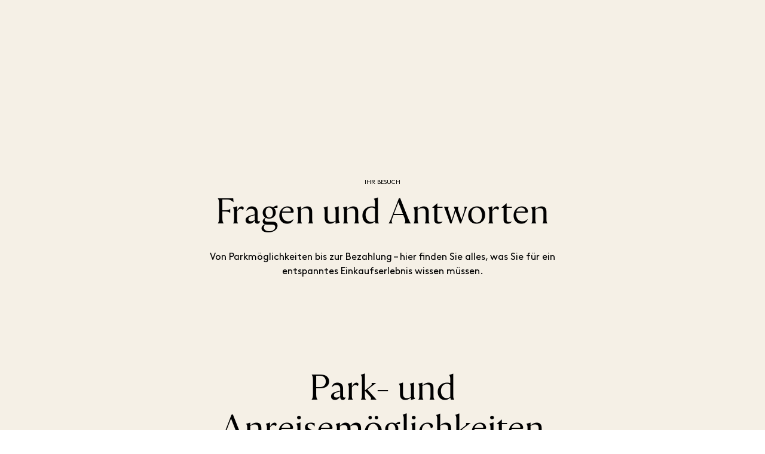

--- FILE ---
content_type: text/html
request_url: https://www.thebicestercollection.com/wertheim-village/de/unternehmen/faq
body_size: 32928
content:
<!DOCTYPE html><html lang="de" dir="ltr"><head><meta charSet="utf-8"/><meta http-equiv="x-ua-compatible" content="ie=edge"/><meta name="viewport" content="width=device-width, initial-scale=1, maximum-scale=1, user-scalable=0"/><link rel="stylesheet" type="text/css" href="/react-datepicker.css"/><script type="text/javascript">
              dataLayer = [{
                nonInteraction: true,
              }];
            </script><script type="text/javascript">
            var sdkInstance="appInsightsSDK";window[sdkInstance]="appInsights";var aiName=window[sdkInstance],aisdk=window[aiName]||function(e){
              function n(e){t[e]=function(){var n=arguments;t.queue.push(function(){t[e].apply(t,n)})}}var t={config:e};t.initialize=!0;var i=document,a=window;setTimeout(function(){var n=i.createElement("script");n.src=e.url||"https://az416426.vo.msecnd.net/next/ai.2.min.js",i.getElementsByTagName("script")[0].parentNode.appendChild(n)});try{t.cookie=i.cookie}catch(e){}t.queue=[],t.version=2;for(var r=["Event","PageView","Exception","Trace","DependencyData","Metric","PageViewPerformance"];r.length;)n("track"+r.pop());n("startTrackPage"),n("stopTrackPage");var s="Track"+r[0];if(n("start"+s),n("stop"+s),n("setAuthenticatedUserContext"),n("clearAuthenticatedUserContext"),n("flush"),!(!0===e.disableExceptionTracking||e.extensionConfig&&e.extensionConfig.ApplicationInsightsAnalytics&&!0===e.extensionConfig.ApplicationInsightsAnalytics.disableExceptionTracking)){n("_"+(r="onerror"));var o=a[r];a[r]=function(e,n,i,a,s){var c=o&&o(e,n,i,a,s);return!0!==c&&t["_"+r]({message:e,url:n,lineNumber:i,columnNumber:a,error:s}),c},e.autoExceptionInstrumented=!0}return t
              }({
                  instrumentationKey:"46aea10a-4610-4b23-b11d-7e2167a4d6ae"
              });
            window[aiName]=aisdk,aisdk.queue&&0===aisdk.queue.length&&aisdk.trackPageView({}); </script><meta name="generator" content="Gatsby 5.14.0"/><meta data-react-helmet="true" name="description" content="Hier finden Sie Antworten auf alle Fragen, die Sie zu Ihrem Besuch in Wertheim Village haben könnten."/><meta data-react-helmet="true" name="image" content="https://www.thebicestercollection.comnull"/><meta data-react-helmet="true" name="revision" content="63606e803"/><style data-href="/styles.f3c8e6ef2ca00a3a726b.css" data-identity="gatsby-global-css">.slick-slider,.slick-track{width:100vw}.slick-slide{position:relative;width:100%}.scroll-snap-item-start{height:100%;min-width:98%;scroll-snap-align:start;width:100%}.scroll-snap-item-end{height:100%;min-width:98%;scroll-snap-align:end;width:100%}.slick-slider{-webkit-touch-callout:none;-webkit-tap-highlight-color:transparent;box-sizing:border-box;touch-action:pan-y;-webkit-user-select:none;-ms-user-select:none;user-select:none;-khtml-user-select:none}.slick-list,.slick-slider{display:block;position:relative}.slick-list{margin:0;overflow:hidden;padding:0}.slick-list:focus{outline:none}.slick-list.dragging{cursor:pointer;cursor:hand}.slick-slider .slick-list,.slick-slider .slick-track{transform:translateZ(0)}.slick-track{display:block;left:0;margin-left:auto;margin-right:auto;position:relative;top:0}.slick-track:after,.slick-track:before{content:"";display:table}.slick-track:after{clear:both}.slick-loading .slick-track{visibility:hidden}.slick-slide{display:none;float:left;height:100%;min-height:1px}[dir=rtl] .slick-slide{float:right}.slick-slide img{display:block}.slick-slide.slick-loading img{display:none}.slick-slide.dragging img{pointer-events:none}.slick-initialized .slick-slide{display:block}.slick-loading .slick-slide{visibility:hidden}.slick-vertical .slick-slide{border:1px solid transparent;display:block;height:auto}.slick-arrow.slick-hidden{display:none}</style><title data-react-helmet="true">Fragen und Antworten | Wertheim Village</title><link data-react-helmet="true" rel="canonical" href="https://www.thebicestercollection.com/wertheim-village/de/unternehmen/faq"/><link data-react-helmet="true" id="icon-favicon" rel="icon" href="/favicon.ico" type="image/x-icon"/><script>window.dataLayer = window.dataLayer || [];window.dataLayer.push({"nonInteraction":true}); (function(w,d,s,l,i){w[l]=w[l]||[];w[l].push({'gtm.start': new Date().getTime(),event:'gtm.js'});var f=d.getElementsByTagName(s)[0], j=d.createElement(s),dl=l!='dataLayer'?'&l='+l:'';j.async=true;j.src= 'https://www.googletagmanager.com/gtm.js?id='+i+dl+'';f.parentNode.insertBefore(j,f); })(window,document,'script','dataLayer', 'GTM-P2BPCT');</script><style data-styled="" data-styled-version="5.3.11">.EKgL{box-sizing:border-box;margin:0;width:100%;height:80px;}/*!sc*/
@media screen and (min-width:600px){}/*!sc*/
@media screen and (min-width:900px){.EKgL{height:110px;}}/*!sc*/
.eredMg{box-sizing:border-box;margin:0;width:100%;height:80px;background-color:transparent;}/*!sc*/
@media screen and (min-width:600px){}/*!sc*/
@media screen and (min-width:900px){.eredMg{width:100%;height:110px;background-color:transparent;}}/*!sc*/
.hTrId{box-sizing:border-box;margin:0;height:auto;width:100%;-webkit-flex-direction:column;-ms-flex-direction:column;flex-direction:column;margin:0 auto;max-width:1200px;}/*!sc*/
@media screen and (min-width:600px){}/*!sc*/
@media screen and (min-width:900px){.hTrId{height:110px;-webkit-flex-direction:row;-ms-flex-direction:row;flex-direction:row;}}/*!sc*/
.jzNdHP{box-sizing:border-box;margin:0;padding:1.125rem;-webkit-flex-direction:row;-ms-flex-direction:row;flex-direction:row;-webkit-box-pack:start;-webkit-justify-content:flex-start;-ms-flex-pack:start;justify-content:flex-start;height:80px;padding-top:9px;padding-bottom:9px;}/*!sc*/
@media screen and (min-width:600px){}/*!sc*/
@media screen and (min-width:900px){.jzNdHP{height:110px;padding-top:29px;padding-bottom:29px;}}/*!sc*/
@media screen and (min-width:1200px){.jzNdHP{-webkit-box-pack:start;-webkit-justify-content:flex-start;-ms-flex-pack:start;justify-content:flex-start;}}/*!sc*/
.gIodAS{box-sizing:border-box;margin:0;display:block;}/*!sc*/
@media screen and (min-width:600px){}/*!sc*/
@media screen and (min-width:900px){}/*!sc*/
.dWMFXk{box-sizing:border-box;margin:0;background-color:transparent;display:inline-block;padding-left:1.125rem;padding-right:1.125rem;padding-top:0.9375rem;padding-bottom:0.9375rem;color:#FFF;}/*!sc*/
@media screen and (min-width:600px){}/*!sc*/
@media screen and (min-width:900px){.dWMFXk{display:none;}}/*!sc*/
.dOdRSR{box-sizing:border-box;margin:0;margin:0;padding:60px 0 60px;display:none;width:100%;height:100vh;-webkit-flex-direction:column;-ms-flex-direction:column;flex-direction:column;-webkit-align-items:center;-webkit-box-align:center;-ms-flex-align:center;align-items:center;-webkit-box-pack:center;-webkit-justify-content:center;-ms-flex-pack:center;justify-content:center;-webkit-flex:1 1 auto;-ms-flex:1 1 auto;flex:1 1 auto;}/*!sc*/
@media screen and (min-width:600px){}/*!sc*/
@media screen and (min-width:900px){.dOdRSR{padding:1.125rem;display:-webkit-box;display:-webkit-flex;display:-ms-flexbox;display:flex;width:auto;height:auto;-webkit-flex-direction:row;-ms-flex-direction:row;flex-direction:row;-webkit-box-pack:end;-webkit-justify-content:flex-end;-ms-flex-pack:end;justify-content:flex-end;}}/*!sc*/
.hLsXsl{box-sizing:border-box;margin:0;width:100%;height:100%;text-align:center;-webkit-flex-direction:column;-ms-flex-direction:column;flex-direction:column;-webkit-box-pack:center;-webkit-justify-content:center;-ms-flex-pack:center;justify-content:center;display:block;}/*!sc*/
@media screen and (min-width:600px){}/*!sc*/
@media screen and (min-width:900px){.hLsXsl{width:auto;-webkit-flex-direction:row;-ms-flex-direction:row;flex-direction:row;-webkit-box-pack:start;-webkit-justify-content:flex-start;-ms-flex-pack:start;justify-content:flex-start;display:-webkit-box;display:-webkit-flex;display:-ms-flexbox;display:flex;}}/*!sc*/
.qMJZy{box-sizing:border-box;margin:0;display:-webkit-box;display:-webkit-flex;display:-ms-flexbox;display:flex;-webkit-flex-direction:column;-ms-flex-direction:column;flex-direction:column;-webkit-flex:1 1 auto;-ms-flex:1 1 auto;flex:1 1 auto;-webkit-box-pack:center;-webkit-justify-content:center;-ms-flex-pack:center;justify-content:center;-webkit-align-items:center;-webkit-box-align:center;-ms-flex-align:center;align-items:center;min-height:700px;padding-top:160px;padding-bottom:160px;height:100vh;margin-bottom:0;margin-top:0;}/*!sc*/
@media screen and (min-width:600px){.qMJZy{height:calc(100vh - 40px);margin-bottom:20px;margin-top:20px;}}/*!sc*/
@media screen and (min-width:900px){.qMJZy{-webkit-flex-direction:row;-ms-flex-direction:row;flex-direction:row;min-height:auto;padding-top:25px;padding-bottom:0;height:auto;margin-bottom:0;margin-top:0;}}/*!sc*/
.dCOTfG{box-sizing:border-box;margin:0;}/*!sc*/
@media screen and (min-width:600px){}/*!sc*/
@media screen and (min-width:900px){.dCOTfG{margin-left:30px;}}/*!sc*/
.clzWcP{box-sizing:border-box;margin:0;width:auto;}/*!sc*/
.fWLLLN{box-sizing:border-box;margin:0;display:-webkit-box;display:-webkit-flex;display:-ms-flexbox;display:flex;width:50%;text-align:center;-webkit-flex-direction:column;-ms-flex-direction:column;flex-direction:column;-webkit-box-pack:center;-webkit-justify-content:center;-ms-flex-pack:center;justify-content:center;background-color:#7E8A4A;}/*!sc*/
@media screen and (min-width:600px){.fWLLLN{display:block;}}/*!sc*/
@media screen and (min-width:900px){.fWLLLN{display:block;width:auto;height:100%;-webkit-flex-direction:row;-ms-flex-direction:row;flex-direction:row;-webkit-box-pack:start;-webkit-justify-content:flex-start;-ms-flex-pack:start;justify-content:flex-start;padding-top:4px;padding-left:20px;margin-left:20px;background-color:transparent;}}/*!sc*/
.dkWBjs{box-sizing:border-box;margin:0;display:none;}/*!sc*/
@media screen and (min-width:600px){}/*!sc*/
@media screen and (min-width:900px){.dkWBjs{display:none;}}/*!sc*/
.gUyMQv{box-sizing:border-box;margin:0;padding:15px 0;text-align:center;margin-left:25px;}/*!sc*/
@media screen and (min-width:600px){}/*!sc*/
@media screen and (min-width:900px){.gUyMQv{padding:0;text-align:left;margin-left:0px;}}/*!sc*/
.gCsCyh{box-sizing:border-box;margin:0;}/*!sc*/
@media screen and (min-width:0px){.gCsCyh{font-size:12px;font-family:BrownStd-Regular;line-height:1;-webkit-letter-spacing:1px;-moz-letter-spacing:1px;-ms-letter-spacing:1px;letter-spacing:1px;font-weight:normal;color:#FFF;}}/*!sc*/
.ierKOe{box-sizing:border-box;margin:0;display:-webkit-box;display:-webkit-flex;display:-ms-flexbox;display:flex;-webkit-flex-direction:column;-ms-flex-direction:column;flex-direction:column;-webkit-box-pack:justify;-webkit-justify-content:space-between;-ms-flex-pack:justify;justify-content:space-between;}/*!sc*/
@media screen and (min-width:600px){}/*!sc*/
@media screen and (min-width:900px){.ierKOe{padding:40px 60px;height:auto;padding-top:30px;}}/*!sc*/
.hpBByS{box-sizing:border-box;margin:0;display:block;padding:15px 0;text-align:center;}/*!sc*/
@media screen and (min-width:600px){.hpBByS{display:block;}}/*!sc*/
@media screen and (min-width:900px){.hpBByS{display:none;}}/*!sc*/
.gGFrOh{box-sizing:border-box;margin:0;}/*!sc*/
@media screen and (min-width:0px){.gGFrOh{font-size:12px;font-family:BrownStd-Regular,sans-serif;line-height:1;-webkit-letter-spacing:1px;-moz-letter-spacing:1px;-ms-letter-spacing:1px;letter-spacing:1px;font-weight:normal;color:#f5f0e6;}}/*!sc*/
@media screen and (min-width:600px){.gGFrOh{line-height:1;}}/*!sc*/
@media screen and (min-width:900px){.gGFrOh{line-height:1;}}/*!sc*/
@media screen and (min-width:1200px){.gGFrOh{line-height:1;}}/*!sc*/
@media screen and (min-width:1800px){.gGFrOh{line-height:1;}}/*!sc*/
.iLsuEy{box-sizing:border-box;margin:0;display:block;padding:15px 0;text-align:center;}/*!sc*/
.hqYblF{box-sizing:border-box;margin:0;color:#000000;font-family:BrownStd-Regular,sans-serif;-webkit-letter-spacing:0px;-moz-letter-spacing:0px;-ms-letter-spacing:0px;letter-spacing:0px;line-height:1.2;}/*!sc*/
@media screen and (min-width:0px){.hqYblF{font-size:0.625rem;}}/*!sc*/
.kIPhnY{box-sizing:border-box;margin:0;color:#000000;font-family:Aime-Regular,serif;font-weight:normal;-webkit-letter-spacing:0px;-moz-letter-spacing:0px;-ms-letter-spacing:0px;letter-spacing:0px;line-height:1.13;}/*!sc*/
@media screen and (min-width:0px){.kIPhnY{font-size:2rem;}}/*!sc*/
@media screen and (min-width:1200px){.kIPhnY{font-size:3.75rem;}}/*!sc*/
.fDNzHc{box-sizing:border-box;margin:0;color:#000000;font-family:Aime-Thin,serif;font-weight:normal;-webkit-letter-spacing:0px;-moz-letter-spacing:0px;-ms-letter-spacing:0px;letter-spacing:0px;line-height:1.4;}/*!sc*/
@media screen and (min-width:0px){.fDNzHc{font-size:1.625rem;}}/*!sc*/
.knHXor{box-sizing:border-box;margin:0;}/*!sc*/
.gxykvC{box-sizing:border-box;margin:0;-webkit-align-items:center;-webkit-box-align:center;-ms-flex-align:center;align-items:center;display:-webkit-box;display:-webkit-flex;display:-ms-flexbox;display:flex;font-family:BrownStd-Regular,sans-serif;-webkit-letter-spacing:0px;-moz-letter-spacing:0px;-ms-letter-spacing:0px;letter-spacing:0px;line-height:1.5;}/*!sc*/
@media screen and (min-width:0px){.gxykvC{font-size:0.75rem;}}/*!sc*/
.eraNnS{box-sizing:border-box;margin:0;font-family:BrownStd-Regular,sans-serif;-webkit-letter-spacing:0px;-moz-letter-spacing:0px;-ms-letter-spacing:0px;letter-spacing:0px;line-height:1.5;}/*!sc*/
@media screen and (min-width:0px){.eraNnS{font-size:0.75rem;}}/*!sc*/
.cMwLgi{box-sizing:border-box;margin:0;padding-top:0.625rem;padding-left:0;padding-right:0;}/*!sc*/
@media screen and (min-width:600px){.cMwLgi{padding-top:3.125rem;}}/*!sc*/
@media screen and (min-width:900px){.cMwLgi{padding-top:5.5rem;padding-left:1.5625rem;padding-right:1.5625rem;}}/*!sc*/
.XexzI{box-sizing:border-box;margin:0;-webkit-flex-direction:column;-ms-flex-direction:column;flex-direction:column;-webkit-flex-wrap:nowrap;-ms-flex-wrap:nowrap;flex-wrap:nowrap;overflow:hidden;}/*!sc*/
@media screen and (min-width:600px){.XexzI{-webkit-flex-direction:row;-ms-flex-direction:row;flex-direction:row;-webkit-flex-wrap:wrap;-ms-flex-wrap:wrap;flex-wrap:wrap;}}/*!sc*/
@media screen and (min-width:900px){.XexzI{-webkit-flex-wrap:nowrap;-ms-flex-wrap:nowrap;flex-wrap:nowrap;}}/*!sc*/
.kJjhkl{box-sizing:border-box;margin:0;-webkit-flex-direction:column;-ms-flex-direction:column;flex-direction:column;-webkit-box-pack:space-around;-webkit-justify-content:space-around;-ms-flex-pack:space-around;justify-content:space-around;width:100%;margin:0;padding:0;padding-bottom:0;}/*!sc*/
@media screen and (min-width:600px){.kJjhkl{-webkit-flex-direction:row;-ms-flex-direction:row;flex-direction:row;width:100%;padding-bottom:3rem;}}/*!sc*/
@media screen and (min-width:900px){.kJjhkl{width:70%;padding-bottom:3rem;}}/*!sc*/
.irbob{box-sizing:border-box;margin:0;padding-top:1.25rem;padding-bottom:1.25rem;padding-left:1.25rem;padding-right:1.25rem;}/*!sc*/
@media screen and (min-width:600px){.irbob{padding-left:1.25rem;padding-right:1.25rem;}}/*!sc*/
@media screen and (min-width:900px){.irbob{padding-left:0;padding-right:0;}}/*!sc*/
.jiJbKw{box-sizing:border-box;margin:0;overflow:hidden;margin:0;padding:0;padding-top:1.5625rem;}/*!sc*/
.crruTc{box-sizing:border-box;margin:0;margin-bottom:1.25rem;}/*!sc*/
.eKNOy{box-sizing:border-box;margin:0;color:#000000;font-family:BrownStd-Regular,sans-serif;-webkit-letter-spacing:0px;-moz-letter-spacing:0px;-ms-letter-spacing:0px;letter-spacing:0px;line-height:2;}/*!sc*/
@media screen and (min-width:0px){.eKNOy{font-size:0.875rem;}}/*!sc*/
@media screen and (min-width:600px){.eKNOy{line-height:2;}}/*!sc*/
@media screen and (min-width:900px){.eKNOy{line-height:1.5;}}/*!sc*/
.hRwlj{box-sizing:border-box;margin:0;width:100%;display:none;}/*!sc*/
@media screen and (min-width:600px){.hRwlj{display:block;}}/*!sc*/
@media screen and (min-width:900px){.hRwlj{width:0%;display:none;}}/*!sc*/
.bIPInO{box-sizing:border-box;margin:0;padding-top:1.5625rem;max-width:none;}/*!sc*/
@media screen and (min-width:600px){.bIPInO{max-width:none;}}/*!sc*/
@media screen and (min-width:900px){.bIPInO{max-width:380px;}}/*!sc*/
.htTxhz{box-sizing:border-box;margin:0;color:#000000;font-family:0px;font-weight:normal;-webkit-letter-spacing:0px;-moz-letter-spacing:0px;-ms-letter-spacing:0px;letter-spacing:0px;line-height:0.9;}/*!sc*/
@media screen and (min-width:0px){.htTxhz{font-size:1.25rem;}}/*!sc*/
.gJVjAk{box-sizing:border-box;margin:0;color:#000000;font-family:BrownStd-Regular,sans-serif;-webkit-letter-spacing:0px;-moz-letter-spacing:0px;-ms-letter-spacing:0px;letter-spacing:0px;line-height:1.5;}/*!sc*/
@media screen and (min-width:0px){.gJVjAk{font-size:0.875rem;}}/*!sc*/
@media screen and (min-width:1200px){.gJVjAk{font-size:1rem;}}/*!sc*/
.hMgXXl{box-sizing:border-box;margin:0;-webkit-flex-direction:column-reverse;-ms-flex-direction:column-reverse;flex-direction:column-reverse;-webkit-box-pack:justify;-webkit-justify-content:space-between;-ms-flex-pack:justify;justify-content:space-between;}/*!sc*/
@media screen and (min-width:600px){}/*!sc*/
@media screen and (min-width:900px){.hMgXXl{-webkit-flex-direction:row;-ms-flex-direction:row;flex-direction:row;}}/*!sc*/
.edPTfH{box-sizing:border-box;margin:0;-webkit-flex-direction:column;-ms-flex-direction:column;flex-direction:column;-webkit-flex-wrap:wrap;-ms-flex-wrap:wrap;flex-wrap:wrap;-webkit-box-pack:start;-webkit-justify-content:flex-start;-ms-flex-pack:start;justify-content:flex-start;padding-left:1.25rem;padding-right:1.25rem;width:100%;padding-top:2.25rem;padding-bottom:2.25rem;}/*!sc*/
@media screen and (min-width:600px){.edPTfH{-webkit-flex-wrap:no-wrap;-ms-flex-wrap:no-wrap;flex-wrap:no-wrap;-webkit-box-pack:center;-webkit-justify-content:center;-ms-flex-pack:center;justify-content:center;-webkit-align-items:center;-webkit-box-align:center;-ms-flex-align:center;align-items:center;}}/*!sc*/
@media screen and (min-width:900px){.edPTfH{-webkit-flex-direction:row;-ms-flex-direction:row;flex-direction:row;-webkit-box-pack:start;-webkit-justify-content:flex-start;-ms-flex-pack:start;justify-content:flex-start;padding-left:0;padding-right:0;width:auto;}}/*!sc*/
.jeHKzp{box-sizing:border-box;margin:0;width:100%;}/*!sc*/
@media screen and (min-width:600px){.jeHKzp{width:auto;}}/*!sc*/
.khiIcP{box-sizing:border-box;margin:0;font-size:0.75rem;font-family:BrownStd-Regular,sans-serif;line-height:1.42;-webkit-letter-spacing:normal;-moz-letter-spacing:normal;-ms-letter-spacing:normal;letter-spacing:normal;color:#000000;width:100%;margin-bottom:1.125rem;}/*!sc*/
@media screen and (min-width:600px){.khiIcP{margin-bottom:0;}}/*!sc*/
.juXmqa{box-sizing:border-box;margin:0;font-size:0.75rem;font-family:BrownStd-Regular,sans-serif;line-height:1.8;-webkit-letter-spacing:normal;-moz-letter-spacing:normal;-ms-letter-spacing:normal;letter-spacing:normal;color:#000000;width:100%;margin-bottom:0;}/*!sc*/
.kbBUHG{box-sizing:border-box;margin:0;width:100%;display:block;}/*!sc*/
@media screen and (min-width:600px){}/*!sc*/
@media screen and (min-width:900px){.kbBUHG{width:0%;display:none;}}/*!sc*/
.JmnpF{box-sizing:border-box;margin:0;padding-top:2.25rem;padding-bottom:2.25rem;padding-left:20px;padding-right:20px;width:100%;max-width:auto;margin:auto;}/*!sc*/
@media screen and (min-width:600px){.JmnpF{padding-left:0;padding-right:0;min-width:420px;max-width:420px;}}/*!sc*/
@media screen and (min-width:900px){.JmnpF{margin:0 0 0 20px;}}/*!sc*/
.hvNOjx{box-sizing:border-box;margin:0;margin-top:3px;margin-bottom:0;padding:0;-webkit-box-pack:center;-webkit-justify-content:center;-ms-flex-pack:center;justify-content:center;-webkit-flex-wrap:wrap;-ms-flex-wrap:wrap;flex-wrap:wrap;}/*!sc*/
@media screen and (min-width:600px){.hvNOjx{-webkit-flex-wrap:no-wrap;-ms-flex-wrap:no-wrap;flex-wrap:no-wrap;}}/*!sc*/
@media screen and (min-width:900px){.hvNOjx{-webkit-box-pack:end;-webkit-justify-content:flex-end;-ms-flex-pack:end;justify-content:flex-end;}}/*!sc*/
.haQzmr{box-sizing:border-box;margin:0;-webkit-flex-direction:column;-ms-flex-direction:column;flex-direction:column;}/*!sc*/
.hKeFYh{box-sizing:border-box;margin:0;color:#000000;font-family:BrownStd-Regular,sans-serif;-webkit-letter-spacing:0px;-moz-letter-spacing:0px;-ms-letter-spacing:0px;letter-spacing:0px;line-height:1.5;}/*!sc*/
@media screen and (min-width:0px){.hKeFYh{font-size:0.75rem;}}/*!sc*/
data-styled.g1[id="sc-aXZVg"]{content:"EKgL,eredMg,hTrId,jzNdHP,gIodAS,dWMFXk,dOdRSR,hLsXsl,qMJZy,dCOTfG,clzWcP,fWLLLN,dkWBjs,gUyMQv,gCsCyh,ierKOe,hpBByS,gGFrOh,iLsuEy,hqYblF,kIPhnY,fDNzHc,knHXor,gxykvC,eraNnS,cMwLgi,XexzI,kJjhkl,irbob,jiJbKw,crruTc,eKNOy,hRwlj,bIPInO,htTxhz,gJVjAk,hMgXXl,edPTfH,jeHKzp,khiIcP,juXmqa,kbBUHG,JmnpF,hvNOjx,haQzmr,hKeFYh,"}/*!sc*/
.hIFHmP{display:-webkit-box;display:-webkit-flex;display:-ms-flexbox;display:flex;}/*!sc*/
data-styled.g2[id="sc-gEvEer"]{content:"hIFHmP,"}/*!sc*/
.brkhlK{-webkit-appearance:none;-moz-appearance:none;appearance:none;display:inline-block;font-size:inherit;font-weight:bold;border:0;border-radius:4px;text-align:center;line-height:inherit;-webkit-text-decoration:none;text-decoration:none;}/*!sc*/
data-styled.g6[id="sc-iGgWBj"]{content:"brkhlK,"}/*!sc*/
.lnLICg{border-width:0 0 1px 0;border-style:solid;border-color:#EFEFEF;}/*!sc*/
@media screen and (min-width:600px){.lnLICg{border-width:0;}}/*!sc*/
.hWSnrv{border-color:#EFEFEF;display:none;}/*!sc*/
@media screen and (min-width:600px){.hWSnrv{display:block;}}/*!sc*/
@media screen and (min-width:900px){.hWSnrv{display:none;}}/*!sc*/
.jaGgFy{border-color:#EFEFEF;}/*!sc*/
.jjAjXf{border-color:#EFEFEF;display:block;}/*!sc*/
@media screen and (min-width:900px){.jjAjXf{display:none;}}/*!sc*/
data-styled.g9[id="sc-14nzi0m-0"]{content:"fxDZor,lnLICg,hWSnrv,jaGgFy,jjAjXf,"}/*!sc*/
.bulhC{margin:0;height:1px;border-style:solid;border-width:1px 0 0 0;border-color:#D8D8D8;width:100%;border-color:#EFEFEF;display:none;}/*!sc*/
@media screen and (min-width:600px){.bulhC{display:block;}}/*!sc*/
@media screen and (min-width:900px){.bulhC{display:none;}}/*!sc*/
.juecZj{margin:0;height:1px;border-style:solid;border-width:1px 0 0 0;border-color:#D8D8D8;width:100%;border-color:#EFEFEF;}/*!sc*/
.dJjzGy{margin:0;height:1px;border-style:solid;border-width:1px 0 0 0;border-color:#D8D8D8;width:100%;border-color:#EFEFEF;display:block;}/*!sc*/
@media screen and (min-width:900px){.dJjzGy{display:none;}}/*!sc*/
data-styled.g10[id="sc-14nzi0m-1"]{content:"bulhC,juecZj,dJjzGy,"}/*!sc*/
.AaQYv{max-width:1200px;margin:0 auto;}/*!sc*/
.ifTNLa{max-width:1200px;margin:0 auto;padding-top:0.625rem;}/*!sc*/
@media screen and (min-width:600px){.ifTNLa{padding-top:3.125rem;}}/*!sc*/
@media screen and (min-width:900px){.ifTNLa{padding-top:5.5rem;}}/*!sc*/
.fgxnRP{max-width:1200px;margin:0 auto;max-width:none;border-width:0;border-color:#EFEFEF;padding-top:1.5625rem;}/*!sc*/
@media screen and (min-width:600px){.fgxnRP{max-width:none;}}/*!sc*/
@media screen and (min-width:900px){.fgxnRP{max-width:380px;}}/*!sc*/
@media screen and (min-width:600px){.fgxnRP{border-width:1px 0 0 0;}}/*!sc*/
@media screen and (min-width:900px){.fgxnRP{border-width:0;}}/*!sc*/
.iXvlVA{max-width:1200px;margin:0 auto;max-width:auto;margin:auto;}/*!sc*/
@media screen and (min-width:600px){.iXvlVA{max-width:420px;}}/*!sc*/
@media screen and (min-width:900px){.iXvlVA{margin:0 0 0 20px;}}/*!sc*/
data-styled.g11[id="sc-14nzi0m-2"]{content:"AaQYv,ifTNLa,fgxnRP,iXvlVA,"}/*!sc*/
.byoVSN{padding-top:32px;}/*!sc*/
@media screen and (min-width:1200px){.byoVSN{padding-top:200px;}}/*!sc*/
data-styled.g15[id="sc-14nzi0m-6"]{content:"byoVSN,"}/*!sc*/
.hkaYYK{display:block;width:100%;position:relative;height:3.75rem;}/*!sc*/
@media screen and (min-width:900px){.hkaYYK{height:6.25rem;}}/*!sc*/
data-styled.g18[id="sc-14nzi0m-9"]{content:"hkaYYK,"}/*!sc*/
.bWtwfx{display:block;width:100%;position:relative;height:1.875rem;}/*!sc*/
@media screen and (min-width:900px){.bWtwfx{height:3.125rem;}}/*!sc*/
data-styled.g20[id="sc-14nzi0m-11"]{content:"bWtwfx,"}/*!sc*/
.bHSexs{display:block;width:100%;position:relative;height:1.875rem;}/*!sc*/
data-styled.g24[id="sc-14nzi0m-15"]{content:"bHSexs,"}/*!sc*/
.kAwscy{display:block;width:100%;position:relative;height:1.25rem;}/*!sc*/
data-styled.g25[id="sc-14nzi0m-16"]{content:"kAwscy,"}/*!sc*/
.ePsvij{display:block;width:100%;position:relative;height:0.625rem;}/*!sc*/
data-styled.g27[id="sc-14nzi0m-18"]{content:"ePsvij,"}/*!sc*/
@media screen and (min-width:0px){.jcSExx{text-transform:uppercase;}}/*!sc*/
.drdEyK{text-transform:uppercase;}/*!sc*/
.hSJuIa{text-transform:uppercase;display:-webkit-box;display:-webkit-flex;display:-ms-flexbox;display:flex;}/*!sc*/
data-styled.g28[id="sc-1i5h52x-0"]{content:"jcSExx,drdEyK,hSJuIa,flGKfR,"}/*!sc*/
.fLEKlz{width:20px;display:inline-block;pointer-events:none;}/*!sc*/
.lceTMa{width:7px;height:12px;display:inline-block;-webkit-transform:rotate(270deg);-ms-transform:rotate(270deg);transform:rotate(270deg);float:none;pointer-events:none;}/*!sc*/
.dhlHOa{width:15px;height:15px;display:inline-block;-webkit-transform:rotate(180deg);-ms-transform:rotate(180deg);transform:rotate(180deg);float:none;pointer-events:none;}/*!sc*/
.fydkpr{width:12px;display:block;-webkit-transform:rotate(270deg);-ms-transform:rotate(270deg);transform:rotate(270deg);float:none;pointer-events:none;}/*!sc*/
@media screen and (min-width:600px){.fydkpr{display:none;}}/*!sc*/
.kNvsMg{color:#455255;width:16px;display:inline-block;vertical-align:text-bottom;padding-left:5px;padding-right:5px;pointer-events:none;}/*!sc*/
.lgXhfX{width:32px;height:32px;display:block;pointer-events:none;}/*!sc*/
data-styled.g32[id="sc-1d3uzza-0"]{content:"fLEKlz,lceTMa,dhlHOa,fydkpr,kNvsMg,lgXhfX,"}/*!sc*/
.kctqKs{z-index:1;height:80px;-webkit-transition:height .3s ease-in-out,padding-top .3s ease-in-out;transition:height .3s ease-in-out,padding-top .3s ease-in-out;will-change:height,padding-top;}/*!sc*/
@media screen and (min-width:900px){.kctqKs{height:110px;}}/*!sc*/
data-styled.g36[id="sc-1969yga-0"]{content:"kctqKs,"}/*!sc*/
.ezDuBN{position:absolute;top:14px;right:0;display:inline-block;outline:none;z-index:5;}/*!sc*/
@media screen and (min-width:900px){.ezDuBN{top:25px;}}/*!sc*/
@media screen and (min-width:900px){.ezDuBN{display:none;}}/*!sc*/
.ezDuBN *{fill:#F5F0E6;}/*!sc*/
.ezDuBN > span{height:20px;}/*!sc*/
data-styled.g37[id="sc-1969yga-1"]{content:"ezDuBN,"}/*!sc*/
.cwpbGH{display:block;}/*!sc*/
data-styled.g38[id="sc-1969yga-2"]{content:"cwpbGH,"}/*!sc*/
.hUZCFO{position:absolute;margin:0 auto;position:relative;}/*!sc*/
.sc-1969yga-3 + .sc-1969yga-3{margin:0 auto;display:block;position:relative;}/*!sc*/
@media screen and (min-width:900px){.hUZCFO{position:relative;}}/*!sc*/
data-styled.g39[id="sc-1969yga-3"]{content:"hUZCFO,"}/*!sc*/
.eoGBHx{text-align:center;height:100%;display:block;position:fixed;top:0;left:0;overflow-y:visible;}/*!sc*/
@media screen and (min-width:900px){.eoGBHx{display:-webkit-box;display:-webkit-flex;display:-ms-flexbox;display:flex;}}/*!sc*/
@media screen and (min-width:900px){.eoGBHx{position:relative;}}/*!sc*/
data-styled.g48[id="fn9jc6-0"]{content:"eoGBHx,"}/*!sc*/
.djCuqE{height:100vh;min-height:700px;list-style:none;padding:0;margin:0;-webkit-transition:padding-top 0.3s ease-in-out;transition:padding-top 0.3s ease-in-out;will-change:padding-top;overflow:visible;}/*!sc*/
@media screen and (min-width:600px){.djCuqE{height:calc(100vh - 40px);}}/*!sc*/
@media screen and (min-width:900px){.djCuqE{height:auto;}}/*!sc*/
@media screen and (min-width:900px){.djCuqE{min-height:auto;}}/*!sc*/
data-styled.g49[id="fn9jc6-1"]{content:"djCuqE,"}/*!sc*/
.GlKcd{border:0;color:#FFF;}/*!sc*/
@media screen and (min-width:900px){.GlKcd{color:#FFF;}}/*!sc*/
@media only screen and (min-width:900px){.GlKcd{display:block;position:relative;overflow:visible;}.GlKcd::after{content:'♦︎';display:block;font-size:5px;-webkit-transition:opacity 0.3s ease-in-out;transition:opacity 0.3s ease-in-out;margin-top:10px;opacity:1;}.GlKcd::before{content:'♦︎';display:block;font-size:5px;margin-top:10px;visibility:hidden;}}/*!sc*/
@media only screen and (min-width:900px){.GlKcd{white-space:nowrap;}.GlKcd::after{opacity:0;}.GlKcd:hover::after{opacity:1;}}/*!sc*/
data-styled.g62[id="lq7kw3-0"]{content:"GlKcd,"}/*!sc*/
.dMsANk{opacity:0;top:0px;-webkit-animation:fszRhy 0.3s ease-in-out;animation:fszRhy 0.3s ease-in-out;-webkit-animation-direction:normal;animation-direction:normal;-webkit-animation-delay:.1s;animation-delay:.1s;-webkit-animation-duration:0.5s;animation-duration:0.5s;-webkit-animation-iteration-count:1;animation-iteration-count:1;-webkit-animation-fill-mode:forwards;animation-fill-mode:forwards;}/*!sc*/
.dMsBgT{opacity:0;top:0px;-webkit-animation:fszRhy 0.3s ease-in-out;animation:fszRhy 0.3s ease-in-out;-webkit-animation-direction:normal;animation-direction:normal;-webkit-animation-delay:.1s;animation-delay:.1s;-webkit-animation-duration:0.6s;animation-duration:0.6s;-webkit-animation-iteration-count:1;animation-iteration-count:1;-webkit-animation-fill-mode:forwards;animation-fill-mode:forwards;}/*!sc*/
.dMsBAC{opacity:0;top:0px;-webkit-animation:fszRhy 0.3s ease-in-out;animation:fszRhy 0.3s ease-in-out;-webkit-animation-direction:normal;animation-direction:normal;-webkit-animation-delay:.1s;animation-delay:.1s;-webkit-animation-duration:0.7s;animation-duration:0.7s;-webkit-animation-iteration-count:1;animation-iteration-count:1;-webkit-animation-fill-mode:forwards;animation-fill-mode:forwards;}/*!sc*/
.dMsySR{opacity:0;top:0px;-webkit-animation:fszRhy 0.3s ease-in-out;animation:fszRhy 0.3s ease-in-out;-webkit-animation-direction:normal;animation-direction:normal;-webkit-animation-delay:.1s;animation-delay:.1s;-webkit-animation-duration:0.8s;animation-duration:0.8s;-webkit-animation-iteration-count:1;animation-iteration-count:1;-webkit-animation-fill-mode:forwards;animation-fill-mode:forwards;}/*!sc*/
.dMszmA{opacity:0;top:0px;-webkit-animation:fszRhy 0.3s ease-in-out;animation:fszRhy 0.3s ease-in-out;-webkit-animation-direction:normal;animation-direction:normal;-webkit-animation-delay:.1s;animation-delay:.1s;-webkit-animation-duration:0.9s;animation-duration:0.9s;-webkit-animation-iteration-count:1;animation-iteration-count:1;-webkit-animation-fill-mode:forwards;animation-fill-mode:forwards;}/*!sc*/
.dpKXMe{opacity:0;top:0px;-webkit-animation:fszRhy 0.3s ease-in-out;animation:fszRhy 0.3s ease-in-out;-webkit-animation-direction:normal;animation-direction:normal;-webkit-animation-delay:.1s;animation-delay:.1s;-webkit-animation-duration:1s;animation-duration:1s;-webkit-animation-iteration-count:1;animation-iteration-count:1;-webkit-animation-fill-mode:forwards;animation-fill-mode:forwards;}/*!sc*/
.dMsCnV{opacity:0;top:0px;-webkit-animation:fszRhy 0.3s ease-in-out;animation:fszRhy 0.3s ease-in-out;-webkit-animation-direction:normal;animation-direction:normal;-webkit-animation-delay:.1s;animation-delay:.1s;-webkit-animation-duration:1.1s;animation-duration:1.1s;-webkit-animation-iteration-count:1;animation-iteration-count:1;-webkit-animation-fill-mode:forwards;animation-fill-mode:forwards;}/*!sc*/
data-styled.g64[id="lq7kw3-2"]{content:"dMsANk,dMsBgT,dMsBAC,dMsySR,dMszmA,dpKXMe,dMsCnV,"}/*!sc*/
.crjxfB{font-family:Aime-Thin,serif;}/*!sc*/
@media screen and (min-width:900px){.crjxfB{text-transform:uppercase;}}/*!sc*/
@media screen and (min-width:1200px){.crjxfB{text-transform:uppercase;}}/*!sc*/
@media screen and (min-width:1800px){.crjxfB{text-transform:uppercase;}}/*!sc*/
@media screen and (min-width:0px){.crjxfB{font-family:Aime-Thin,serif;}}/*!sc*/
@media screen and (min-width:0px){.crjxfB{font-weight:normal;}}/*!sc*/
@media screen and (min-width:0px){.crjxfB{line-height:2;}}/*!sc*/
@media screen and (min-width:900px){.crjxfB{line-height:1;}}/*!sc*/
@media screen and (min-width:1200px){.crjxfB{line-height:1;}}/*!sc*/
@media screen and (min-width:1800px){.crjxfB{line-height:1;}}/*!sc*/
@media screen and (min-width:0px){.crjxfB{font-size:2.625rem;}}/*!sc*/
@media screen and (min-width:900px){.crjxfB{font-size:12px;}}/*!sc*/
@media screen and (min-width:1200px){.crjxfB{font-size:12px;}}/*!sc*/
@media screen and (min-width:1800px){.crjxfB{font-size:12px;}}/*!sc*/
@media screen and (min-width:0px){.crjxfB{color:#FFF;}}/*!sc*/
@media screen and (min-width:0px){.crjxfB{-webkit-letter-spacing:-1.2px;-moz-letter-spacing:-1.2px;-ms-letter-spacing:-1.2px;letter-spacing:-1.2px;}}/*!sc*/
@media screen and (min-width:900px){.crjxfB{-webkit-letter-spacing:1px;-moz-letter-spacing:1px;-ms-letter-spacing:1px;letter-spacing:1px;}}/*!sc*/
@media screen and (min-width:1200px){.crjxfB{-webkit-letter-spacing:1px;-moz-letter-spacing:1px;-ms-letter-spacing:1px;letter-spacing:1px;}}/*!sc*/
@media screen and (min-width:1800px){.crjxfB{-webkit-letter-spacing:1px;-moz-letter-spacing:1px;-ms-letter-spacing:1px;letter-spacing:1px;}}/*!sc*/
@media screen and (min-width:900px){.crjxfB{font-family:BrownStd-Regular,sans-serif;}}/*!sc*/
data-styled.g65[id="lq7kw3-3"]{content:"crjxfB,"}/*!sc*/
.jPuCnc{position:absolute;height:100vh;display:none;}/*!sc*/
@media screen and (min-width:900px){.jPuCnc{position:relative;}}/*!sc*/
@media screen and (min-width:900px){.jPuCnc{height:auto;}}/*!sc*/
@media screen and (min-width:900px){.jPuCnc{display:-webkit-box;display:-webkit-flex;display:-ms-flexbox;display:flex;}}/*!sc*/
data-styled.g66[id="m58iiy-0"]{content:"jPuCnc,"}/*!sc*/
.dyINZl{position:relative;width:auto;-webkit-align-items:center;-webkit-box-align:center;-ms-flex-align:center;align-items:center;background-color:#7E8A4A;bottom:0;display:-webkit-box;display:-webkit-flex;display:-ms-flexbox;display:flex;-webkit-flex-flow:row;-ms-flex-flow:row;flex-flow:row;-webkit-box-pack:center;-webkit-justify-content:center;-ms-flex-pack:center;justify-content:center;left:0;}/*!sc*/
@media screen and (min-width:900px){.dyINZl{background-color:transparent;}}/*!sc*/
data-styled.g67[id="m58iiy-1"]{content:"dyINZl,"}/*!sc*/
.hRkiVs{display:none;position:absolute;left:-500%;width:1000%;height:1000%;top:calc(-1000% - 1px);opacity:0.8;background:#7E8A4A;}/*!sc*/
@media screen and (min-width:900px){.hRkiVs{display:none;}}/*!sc*/
data-styled.g68[id="sc-111wp1k-0"]{content:"hRkiVs,"}/*!sc*/
.gtUpwg{left:0;bottom:0;position:relative;display:-webkit-box;display:-webkit-flex;display:-ms-flexbox;display:flex;-webkit-transition:height .3s ease-in-out;transition:height .3s ease-in-out;opacity:0;bottom:0px;-webkit-animation:fszRhy 0.3s ease-out;animation:fszRhy 0.3s ease-out;-webkit-animation-direction:normal;animation-direction:normal;-webkit-animation-delay:0.3s;animation-delay:0.3s;-webkit-animation-duration:0.5s;animation-duration:0.5s;-webkit-animation-iteration-count:1;animation-iteration-count:1;-webkit-animation-fill-mode:forwards;animation-fill-mode:forwards;white-space:nowrap;}/*!sc*/
@media screen and (min-width:900px){.gtUpwg{position:relative;}}/*!sc*/
@media screen and (min-width:900px){.gtUpwg{height:100%;}}/*!sc*/
@media screen and (min-width:600px){.gtUpwg{display:block;}}/*!sc*/
@media screen and (min-width:900px){.gtUpwg{display:block;}}/*!sc*/
@media only screen and (max-width:900px){.gtUpwg{max-height:100%;overflow:visible;}.gtUpwg ul{-webkit-transition:height 0.3s ease-in-out;transition:height 0.3s ease-in-out;will-change:height;}.gtUpwg > ul{height:0;}.gtUpwg:before{content:'';position:absolute;left:-500%;width:1000%;height:1px;top:-1px;background:#D8D8D8;}}/*!sc*/
@media only screen and (min-width:900px){.gtUpwg::before{content:'';display:block;position:absolute;height:17px;width:1px;background:#D8D8D8;left:0;top:50%;margin-top:-6px;}}/*!sc*/
data-styled.g69[id="sc-111wp1k-1"]{content:"gtUpwg,"}/*!sc*/
.fvIQQF{overflow:auto;-webkit-transform-origin:50% 0;-ms-transform-origin:50% 0;transform-origin:50% 0;-webkit-transform:scaleY(0);-ms-transform:scaleY(0);transform:scaleY(0);-webkit-transition:-webkit-transform 0.3s ease-in;-webkit-transition:transform 0.3s ease-in;transition:transform 0.3s ease-in;-webkit-transition-delay:0.3s;transition-delay:0.3s;box-sizing:content-box;list-style:none;margin:0;padding:0 60px;}/*!sc*/
@media screen and (min-width:900px){.fvIQQF{padding-top:30px;}}/*!sc*/
@media screen and (min-width:900px){.fvIQQF{position:absolute;}}/*!sc*/
@media screen and (min-width:900px){.fvIQQF{left:-30px;}}/*!sc*/
@media screen and (min-width:900px){.fvIQQF{top:100%;}}/*!sc*/
@media screen and (min-width:900px){.fvIQQF{background:#7E8A4A;}}/*!sc*/
@media screen and (min-width:900px){.fvIQQF{height:auto;}}/*!sc*/
.fvIQQF span{opacity:0;-webkit-transition:opacity 0.3s ease-in;transition:opacity 0.3s ease-in;-webkit-transition-delay:0s;transition-delay:0s;}/*!sc*/
data-styled.g70[id="sc-111wp1k-2"]{content:"fvIQQF,"}/*!sc*/
.gzsEUJ{display:block;border:0;cursor:pointer;color:#F5F0E6;}/*!sc*/
@media screen and (min-width:900px){.gzsEUJ{color:#F5F0E6;}}/*!sc*/
data-styled.g71[id="sc-111wp1k-3"]{content:"gzsEUJ,"}/*!sc*/
.dUIIrO{display:block;border:0;cursor:pointer;color:#F5F0E6;}/*!sc*/
@media screen and (min-width:900px){.dUIIrO{color:#F5F0E6;}}/*!sc*/
data-styled.g72[id="sc-111wp1k-4"]{content:"dUIIrO,"}/*!sc*/
.irwiEd{-webkit-text-decoration:none;text-decoration:none;cursor:pointer;white-space:nowrap;color:#7E8A4A;display:block;}/*!sc*/
.irwiEd span{margin-right:10px;}/*!sc*/
.irwiEd span:first-child{display:inline-block;min-width:90px;}/*!sc*/
.irwiEd span:nth-child(2){position:relative;top:3px;}/*!sc*/
@media screen and (min-width:900px){.irwiEd{color:#F5F0E6;}}/*!sc*/
@media screen and (min-width:900px){.irwiEd{display:block;}}/*!sc*/
data-styled.g73[id="sc-111wp1k-5"]{content:"irwiEd,"}/*!sc*/
.hMGKZl{text-align:center;}/*!sc*/
@media screen and (min-width:900px){.hMGKZl{text-align:left;}}/*!sc*/
.gCsema{display:block;text-align:center;}/*!sc*/
@media screen and (min-width:600px){.gCsema{display:block;}}/*!sc*/
@media screen and (min-width:900px){.gCsema{display:none;}}/*!sc*/
.KXkcu{display:block;text-align:center;}/*!sc*/
data-styled.g75[id="sc-111wp1k-7"]{content:"hMGKZl,gCsema,KXkcu,"}/*!sc*/
@media only screen and (min-width:900px){.eqmesm::after{opacity:0;}.eqmesm:hover::after{opacity:1;}}/*!sc*/
data-styled.g76[id="sc-111wp1k-8"]{content:"eqmesm,"}/*!sc*/
.wXrVo{display:inline-block;padding:0.9375rem 3.125rem;box-shadow:0;background:#7E8A4A;border:1px solid #7E8A4A;color:#FFF;-webkit-transition:background ease-in 0.2s,color ease-in 0.2s;transition:background ease-in 0.2s,color ease-in 0.2s;}/*!sc*/
.wXrVo > *{-webkit-box-pack:center;-webkit-justify-content:center;-ms-flex-pack:center;justify-content:center;}/*!sc*/
.wXrVo:hover:not(:disabled),.wXrVo:focus:not(:disabled){background:#F5F0E6;border-color:#7E8A4A;color:#7E8A4A;}/*!sc*/
.wXrVo:disabled{color:#7E8A4A;}/*!sc*/
data-styled.g78[id="eexz8h-1"]{content:"wXrVo,"}/*!sc*/
.dGHqrP{text-align:left;}/*!sc*/
html[dir='rtl'] .sc-85g90b-0{text-align:right;}/*!sc*/
.dGHqrP h1{font-weight:normal;font-family:Aime-Regular,serif;-webkit-letter-spacing:-3.5px;-moz-letter-spacing:-3.5px;-ms-letter-spacing:-3.5px;letter-spacing:-3.5px;font-size:2.625rem;}/*!sc*/
.dGHqrP h1 fontSize{default:2.625rem;lg:4.375rem;}/*!sc*/
@media screen and (min-width:1200px){.dGHqrP h1{font-size:4.375rem;}}/*!sc*/
.dGHqrP h2{font-weight:normal;font-family:Aime-Regular,serif;-webkit-letter-spacing:0px;-moz-letter-spacing:0px;-ms-letter-spacing:0px;letter-spacing:0px;line-height:1.13;font-size:2rem;}/*!sc*/
.dGHqrP h2 fontSize{default:2rem;lg:3.75rem;}/*!sc*/
@media screen and (min-width:1200px){.dGHqrP h2{font-size:3.75rem;}}/*!sc*/
.dGHqrP h3{font-weight:normal;font-family:Aime-Regular,serif;-webkit-letter-spacing:0px;-moz-letter-spacing:0px;-ms-letter-spacing:0px;letter-spacing:0px;line-height:1.14;color:#000000;font-size:1.625rem;}/*!sc*/
.dGHqrP h3 fontSize{default:1.625rem;lg:2.625rem;}/*!sc*/
@media screen and (min-width:1200px){.dGHqrP h3{font-size:2.625rem;}}/*!sc*/
.dGHqrP h4{font-weight:normal;font-family:Aime-Thin,serif;line-height:1.25;-webkit-letter-spacing:0px;-moz-letter-spacing:0px;-ms-letter-spacing:0px;letter-spacing:0px;font-size:1.625rem;}/*!sc*/
.dGHqrP h4 fontSize{default:1.625rem;lg:2rem;}/*!sc*/
@media screen and (min-width:1200px){.dGHqrP h4{font-size:2rem;}}/*!sc*/
.dGHqrP h5{font-weight:normal;font-family:Aime-Thin,serif;line-height:1.4;-webkit-letter-spacing:0px;-moz-letter-spacing:0px;-ms-letter-spacing:0px;letter-spacing:0px;font-size:1.625rem;}/*!sc*/
.dGHqrP h5 fontSize{default:1.625rem;}/*!sc*/
.dGHqrP h6{font-weight:normal;font-family:Aime-Thin,serif;line-height:0.9;-webkit-letter-spacing:0px;-moz-letter-spacing:0px;-ms-letter-spacing:0px;letter-spacing:0px;font-size:1.25rem;}/*!sc*/
.dGHqrP h6 fontSize{default:1.25rem;}/*!sc*/
.dGHqrP p,.dGHqrP ul,.dGHqrP ol{font-family:BrownStd-Regular,sans-serif;line-height:1.5;-webkit-letter-spacing:0px;-moz-letter-spacing:0px;-ms-letter-spacing:0px;letter-spacing:0px;font-size:1rem;}/*!sc*/
.dGHqrP p fontSize,.dGHqrP ul fontSize,.dGHqrP ol fontSize{default:0.875rem;lg:1rem;}/*!sc*/
.dGHqrP li > p{font-size:inherit !important;}/*!sc*/
.dGHqrP a{-webkit-text-decoration:underline;text-decoration:underline;}/*!sc*/
data-styled.g81[id="sc-85g90b-0"]{content:"dGHqrP,"}/*!sc*/
.bGXUBG{position:fixed;top:0px;z-index:100;-webkit-transform:translate3d(0px,0px,0);-ms-transform:translate3d(0px,0px,0);transform:translate3d(0px,0px,0);height:80px;-webkit-flex-direction:column;-ms-flex-direction:column;flex-direction:column;-webkit-transition:background .5s ease-in-out,-webkit-transform .4s ease-in-out;-webkit-transition:background .5s ease-in-out,transform .4s ease-in-out;transition:background .5s ease-in-out,transform .4s ease-in-out;will-change:transform,background;}/*!sc*/
@media screen and (min-width:900px){.bGXUBG{height:110px;}}/*!sc*/
data-styled.g94[id="tuipuk-0"]{content:"bGXUBG,"}/*!sc*/
.iWaBhd{height:auto;width:100%;margin:0 auto;position:relative;}/*!sc*/
@media screen and (min-width:900px){.iWaBhd{height:110px;}}/*!sc*/
data-styled.g95[id="tuipuk-1"]{content:"iWaBhd,"}/*!sc*/
.iIgpRx{height:80px;width:100%;position:fixed;top:0px;-webkit-transform:translate3d(0px,0,0);-ms-transform:translate3d(0px,0,0);transform:translate3d(0px,0,0);-webkit-transition:-webkit-transform .5s ease-in-out,background .5s ease-in-out,height .4s ease-in-out;-webkit-transition:transform .5s ease-in-out,background .5s ease-in-out,height .4s ease-in-out;transition:transform .5s ease-in-out,background .5s ease-in-out,height .4s ease-in-out;will-change:height,background,transform;}/*!sc*/
@media screen and (min-width:900px){.iIgpRx{height:110px;}}/*!sc*/
@media screen and (min-width:900px){.iIgpRx{width:100%;}}/*!sc*/
data-styled.g96[id="tuipuk-2"]{content:"iIgpRx,"}/*!sc*/
.fLhPBz{font-family:Aime-Thin,serif;display:-webkit-box;display:-webkit-flex;display:-ms-flexbox;display:flex;-webkit-box-pack:justify;-webkit-justify-content:space-between;-ms-flex-pack:justify;justify-content:space-between;cursor:pointer;}/*!sc*/
@media screen and (min-width:600px){.fLhPBz{cursor:default;}}/*!sc*/
data-styled.g97[id="iyblck-0"]{content:"fLhPBz,"}/*!sc*/
.eZHqVV{color:#000000;border-bottom:1px solid transparent;-webkit-text-decoration:none;text-decoration:none;-webkit-transition:border-color ease-in 0.2s;transition:border-color ease-in 0.2s;}/*!sc*/
.eZHqVV:hover,.eZHqVV:focus{border-color:currentColor;}/*!sc*/
data-styled.g98[id="iyblck-1"]{content:"eZHqVV,"}/*!sc*/
@media screen and (max-width:600px){.kqVlzZ{max-height:0;overflow:hidden;opacity:0;padding:0;-webkit-transition:all 0.5s ease-out;transition:all 0.5s ease-out;}}/*!sc*/
@media screen and (min-width:600px){.kqVlzZ{max-height:100vh;}}/*!sc*/
data-styled.g99[id="iyblck-2"]{content:"kqVlzZ,"}/*!sc*/
@media screen and (min-width:600px){.ghbnhp{-webkit-box-flex:1;-webkit-flex-grow:1;-ms-flex-positive:1;flex-grow:1;-webkit-flex-basis:0;-ms-flex-preferred-size:0;flex-basis:0;}}/*!sc*/
@media screen and (min-width:900px){html[dir='ltr'] .iyblck-3{margin-right:1.125rem;}html[dir='rtl'] .iyblck-3{margin-left:1.125rem;}}/*!sc*/
data-styled.g100[id="iyblck-3"]{content:"ghbnhp,"}/*!sc*/
.hAiMdY{background-color:#F5F0E6;}/*!sc*/
data-styled.g101[id="g5jhfb-0"]{content:"hAiMdY,"}/*!sc*/
.jIBYQe{overflow:hidden;}/*!sc*/
data-styled.g102[id="g5jhfb-1"]{content:"jIBYQe,"}/*!sc*/
.jNoMpJ{display:inline-block;margin-bottom:0.625rem;width:187px;}/*!sc*/
@media screen and (min-width:900px){.jNoMpJ{margin-bottom:0;}}/*!sc*/
.jNoMpJ *{fill:sagedark;}/*!sc*/
data-styled.g103[id="g5jhfb-2"]{content:"jNoMpJ,"}/*!sc*/
html[dir='ltr'] .g5jhfb-3{margin-right:2.8125rem;}/*!sc*/
html[dir='rtl'] .g5jhfb-3{margin-left:2.8125rem;}/*!sc*/
@media screen and (min-width:600px){html[dir='ltr'] .g5jhfb-3{margin-right:0;}html[dir='rtl'] .g5jhfb-3{margin-left:0;}}/*!sc*/
@media screen and (min-width:900px){html[dir='ltr'] .g5jhfb-3{margin-right:1.25rem;}html[dir='rtl'] .g5jhfb-3{margin-left:1.25rem;}}/*!sc*/
data-styled.g104[id="g5jhfb-3"]{content:"cZhfvR,"}/*!sc*/
.kEtnBv{margin:0.625rem 0.8rem;-webkit-align-content:center;-ms-flex-line-pack:center;align-content:center;}/*!sc*/
@media screen and (min-width:900px){.kEtnBv{margin:0 12px;}}/*!sc*/
.kEtnBv a{display:block;}/*!sc*/
data-styled.g105[id="sc-166099c-0"]{content:"kEtnBv,"}/*!sc*/
.ftNCFu{border:0;-webkit-clip:rect(0 0 0 0);clip:rect(0 0 0 0);height:1px;margin:-1px;overflow:hidden;padding:0;position:absolute;white-space:nowrap;width:1px;}/*!sc*/
data-styled.g106[id="sc-166099c-1"]{content:"ftNCFu,"}/*!sc*/
.htUxYP{position:relative;}/*!sc*/
@media screen and (min-width:1200px){.htUxYP{padding:0 0.625rem;}}/*!sc*/
data-styled.g107[id="c6q7zv-0"]{content:"htUxYP,"}/*!sc*/
.hOPELr{color:#455255;width:100%;display:block;}/*!sc*/
.hOPELr > div{display:-webkit-box;display:-webkit-flex;display:-ms-flexbox;display:flex;-webkit-flex-direction:column;-ms-flex-direction:column;flex-direction:column;position:relative;margin:0 auto;padding:0 1.125rem;width:90%;text-align:center;max-width:780px;}/*!sc*/
@media screen and (min-width:900px){.hOPELr > div{padding:0 1.125rem;}}/*!sc*/
.hOPELr > div h2{margin:0;}/*!sc*/
.hOPELr > div button,.hOPELr > div a{margin:0 auto;width:100%;}/*!sc*/
@media screen and (min-width:600px){.hOPELr > div button,.hOPELr > div a{width:auto;}}/*!sc*/
.hKVBsf{color:#455255;width:100%;display:block;}/*!sc*/
.hKVBsf > div{display:-webkit-box;display:-webkit-flex;display:-ms-flexbox;display:flex;-webkit-flex-direction:column;-ms-flex-direction:column;flex-direction:column;position:relative;margin:0 auto;padding:0 1.125rem;width:100%;text-align:left;}/*!sc*/
@media screen and (min-width:900px){.hKVBsf > div{padding:0 1.125rem;}}/*!sc*/
.hKVBsf > div h2{margin:0;}/*!sc*/
.hKVBsf > div button,.hKVBsf > div a{margin:0 auto;width:100%;}/*!sc*/
@media screen and (min-width:600px){.hKVBsf > div button,.hKVBsf > div a{width:auto;}}/*!sc*/
.hKVBsf > div h2,.hKVBsf > div p,.hKVBsf > div button,.hKVBsf > div a{font-family:Aime-Thin,serif;text-align:left;margin-left:0;display:block;}/*!sc*/
data-styled.g108[id="c6q7zv-1"]{content:"hOPELr,hKVBsf,"}/*!sc*/
.gJrwMv{color:#000000;text-align:inherit;}/*!sc*/
.gJrwMv p{font-family:BrownStd-Regular,sans-serif !important;}/*!sc*/
data-styled.g109[id="c6q7zv-2"]{content:"gJrwMv,"}/*!sc*/
.WAbfl{padding:0.9375rem 1.25rem;display:-webkit-box;display:-webkit-flex;display:-ms-flexbox;display:flex;-webkit-flex-direction:row;-ms-flex-direction:row;flex-direction:row;-webkit-align-items:center;-webkit-box-align:center;-ms-flex-align:center;align-items:center;}/*!sc*/
@media screen and (min-width:900px){.WAbfl{padding:0.9375rem 0;}}/*!sc*/
data-styled.g110[id="sc-9o1msm-0"]{content:"WAbfl,"}/*!sc*/
.hatfRj{color:#989393;margin:0;display:inline;}/*!sc*/
data-styled.g111[id="sc-9o1msm-1"]{content:"hatfRj,"}/*!sc*/
.cxVWLN{color:#989393;margin:0 5px;display:inline;}/*!sc*/
data-styled.g112[id="sc-9o1msm-2"]{content:"cxVWLN,"}/*!sc*/
.fslltV{margin-right:5px;}/*!sc*/
data-styled.g113[id="sc-9o1msm-3"]{content:"fslltV,"}/*!sc*/
.bGEECJ{max-width:1200px;margin:0 auto;position:relative;border:none;background:none;outline:none;cursor:pointer;padding:0 1.125rem;height:70px;width:100%;display:-webkit-box;display:-webkit-flex;display:-ms-flexbox;display:flex;-webkit-flex-direction:row;-ms-flex-direction:row;flex-direction:row;-webkit-box-pack:justify;-webkit-justify-content:space-between;-ms-flex-pack:justify;justify-content:space-between;-webkit-align-items:center;-webkit-box-align:center;-ms-flex-align:center;align-items:center;}/*!sc*/
@media screen and (min-width:600px){.bGEECJ{-webkit-box-pack:center;-webkit-justify-content:center;-ms-flex-pack:center;justify-content:center;}}/*!sc*/
.bGEECJ span{color:#F5F0E6;margin-right:5px;margin-left:5px;}/*!sc*/
html[dir='rtl'] .sc-150ct6g-0 span{-webkit-transform:rotate(0deg);-ms-transform:rotate(0deg);transform:rotate(0deg);}/*!sc*/
.bGEECJ > div{display:-webkit-box;display:-webkit-flex;display:-ms-flexbox;display:flex;-webkit-flex-direction:row;-ms-flex-direction:row;flex-direction:row;-webkit-align-items:center;-webkit-box-align:center;-ms-flex-align:center;align-items:center;}/*!sc*/
data-styled.g198[id="sc-150ct6g-0"]{content:"bGEECJ,"}/*!sc*/
.gbvyMy{display:block;position:relative;background:#7E8A4A;}/*!sc*/
data-styled.g200[id="sc-150ct6g-2"]{content:"gbvyMy,"}/*!sc*/
.bfxbyK{display:inline-block;margin:-3px 0.625rem 0;position:relative;color:#F5F0E6 !important;}/*!sc*/
data-styled.g201[id="sc-150ct6g-3"]{content:"bfxbyK,"}/*!sc*/
.fhqhWj{color:#F5F0E6 !important;}/*!sc*/
.kicWAr{color:#F5F0E6 !important;}/*!sc*/
data-styled.g202[id="sc-150ct6g-4"]{content:"fhqhWj,kicWAr,"}/*!sc*/
.hxEhvt{opacity:0;will-change:opacity;overflow:visible;-webkit-animation:djRtPM 0.8s ease-out;animation:djRtPM 0.8s ease-out;-webkit-animation-fill-mode:forwards;animation-fill-mode:forwards;-webkit-animation-delay:0s;animation-delay:0s;}/*!sc*/
.hxEhvt *[data-nested-wrapper]{-webkit-animation-play-state:running;animation-play-state:running;}/*!sc*/
data-styled.g230[id="sc-1qf08o9-0"]{content:"hxEhvt,"}/*!sc*/
.jNdcQJ{-webkit-animation-play-state:paused;animation-play-state:paused;opacity:1;-webkit-animation:initial;animation:initial;}/*!sc*/
data-styled.g231[id="sc-1qf08o9-1"]{content:"jNdcQJ,"}/*!sc*/
.htlVTW{color:#000000;margin:0;}/*!sc*/
.xn009c-0 + .xn009c-0{padding-top:1rem;}/*!sc*/
.xn009c-0 + .xn009c-0 h2{display:none;}/*!sc*/
.htlVTW *[data-gatsby-image-wrapper]{display:none;}/*!sc*/
.htlVTW:has(+ .xn009c-0) *[data-gatsby-image-wrapper],.htlVTW:not(.htlVTW + .htlVTW) *[data-gatsby-image-wrapper]{display:block;}/*!sc*/
@media screen and (min-width:900px){.htlVTW *[data-gatsby-image-wrapper]{display:block !important;}.xn009c-0 + .xn009c-0{padding-top:5rem;}}/*!sc*/
data-styled.g287[id="xn009c-0"]{content:"htlVTW,"}/*!sc*/
@media screen and (min-width:1200px){.jMHTjN{position:relative;margin:0 auto;max-width:75rem;}}/*!sc*/
@media screen and (min-width:900px){.jMHTjN{position:relative;margin:0 auto;max-width:48.75rem;}}/*!sc*/
data-styled.g288[id="xn009c-1"]{content:"jMHTjN,"}/*!sc*/
.btLly{text-align:center;padding-bottom:3.125rem;}/*!sc*/
data-styled.g289[id="xn009c-2"]{content:"btLly,"}/*!sc*/
.cuSjhz{display:block;margin:0;padding:0;}/*!sc*/
.cuSjhz > *:last-child{border-bottom:1px solid #7E8A4A;}/*!sc*/
data-styled.g290[id="xn009c-3"]{content:"cuSjhz,"}/*!sc*/
.bmYmxo{border-top:1px solid #7E8A4A;display:block;margin:0;padding:0;}/*!sc*/
data-styled.g291[id="xn009c-4"]{content:"bmYmxo,"}/*!sc*/
.brkayI{-webkit-appearance:none;-moz-appearance:none;appearance:none;background:none;border:0 none;border-radius:0;box-shadow:none;color:inherit;cursor:pointer;display:-webkit-box;display:-webkit-flex;display:-ms-flexbox;display:flex;font:inherit;outline:none;padding:24px 20px;text-align:inherit;width:100%;padding:1.125rem 1.625rem;}/*!sc*/
.brkayI::after{border:1px solid;border-width:0 1px 1px 0;content:'';display:block;height:9px;-webkit-transform:translateY(12px) rotate(45deg);-ms-transform:translateY(12px) rotate(45deg);transform:translateY(12px) rotate(45deg);width:9px;}/*!sc*/
.brkayI span{-webkit-flex:1 1 100%;-ms-flex:1 1 100%;flex:1 1 100%;margin-right:15px;}/*!sc*/
.brkayI[aria-expanded='true']::after{-webkit-transform:translateY(16px) rotate(-135deg);-ms-transform:translateY(16px) rotate(-135deg);transform:translateY(16px) rotate(-135deg);}/*!sc*/
@media screen and (min-width:1200px){.brkayI{padding:22px 20px;}}/*!sc*/
.brkayI > *{font-size:1rem;}/*!sc*/
.brkayI::after{-webkit-transition:-webkit-transform 0.3s,width 0.3s,height 0.3s;-webkit-transition:transform 0.3s,width 0.3s,height 0.3s;transition:transform 0.3s,width 0.3s,height 0.3s;-webkit-transform:translateY(2px) translateX(-4px) rotate(0deg);-ms-transform:translateY(2px) translateX(-4px) rotate(0deg);transform:translateY(2px) translateX(-4px) rotate(0deg);}/*!sc*/
.brkayI::before{-webkit-transition:-webkit-transform 0.3s,width 0.3s,height 0.3s;-webkit-transition:transform 0.3s,width 0.3s,height 0.3s;transition:transform 0.3s,width 0.3s,height 0.3s;content:'';display:block;border:1px solid;border-width:0 1px 1px 0;height:9px;width:9px;right:1.25rem;position:absolute;-webkit-transform:translateY(10px) translateX(-2px) rotate(180deg);-ms-transform:translateY(10px) translateX(-2px) rotate(180deg);transform:translateY(10px) translateX(-2px) rotate(180deg);}/*!sc*/
.brkayI[aria-expanded='true']::after{-webkit-transform:translateY(10px) translateX(4px) rotate(0deg);-ms-transform:translateY(10px) translateX(4px) rotate(0deg);transform:translateY(10px) translateX(4px) rotate(0deg);}/*!sc*/
.brkayI[aria-expanded='true']::before{-webkit-transform:translateY(10px) translateX(-2px) rotate(180deg);-ms-transform:translateY(10px) translateX(-2px) rotate(180deg);transform:translateY(10px) translateX(-2px) rotate(180deg);}/*!sc*/
.brkayI[aria-expanded='true']::after,.brkayI[aria-expanded='true']::before{height:0px;width:18px;}/*!sc*/
@media screen and (min-width:900px){.brkayI span{line-height:110%;}.brkayI > *{font-size:1.25rem;}.brkayI::before{-webkit-transform:translateY(14px) translateX(-2px) rotate(180deg);-ms-transform:translateY(14px) translateX(-2px) rotate(180deg);transform:translateY(14px) translateX(-2px) rotate(180deg);}.brkayI::after{-webkit-transform:translateY(6px) translateX(-4px) rotate(0deg);-ms-transform:translateY(6px) translateX(-4px) rotate(0deg);transform:translateY(6px) translateX(-4px) rotate(0deg);}.brkayI[aria-expanded='true']::after{-webkit-transform:translateY(14px) translateX(4px) rotate(0deg);-ms-transform:translateY(14px) translateX(4px) rotate(0deg);transform:translateY(14px) translateX(4px) rotate(0deg);}.brkayI[aria-expanded='true']::before{-webkit-transform:translateY(14px) translateX(-2px) rotate(180deg);-ms-transform:translateY(14px) translateX(-2px) rotate(180deg);transform:translateY(14px) translateX(-2px) rotate(180deg);}}/*!sc*/
@media screen and (min-width:1200px){.brkayI{padding:1.125rem 1.625rem;}}/*!sc*/
data-styled.g292[id="xn009c-5"]{content:"brkayI,"}/*!sc*/
.kYgvUH{-webkit-animation:eabRPF 0.3s cubic-bezier(.165,.84,.44,1);animation:eabRPF 0.3s cubic-bezier(.165,.84,.44,1);overflow:hidden;-webkit-transition:visibility 0.3s;transition:visibility 0.3s;}/*!sc*/
.kYgvUH[aria-hidden='true']{-webkit-animation:hFcFjE 0.3s cubic-bezier(.165,.84,.44,1) forwards;animation:hFcFjE 0.3s cubic-bezier(.165,.84,.44,1) forwards;height:0;visibility:hidden;}/*!sc*/
data-styled.g293[id="xn009c-6"]{content:"kYgvUH,"}/*!sc*/
.wbJIT{padding:0 20px 14px;}/*!sc*/
.wbJIT h2,.wbJIT h4,.wbJIT h5{color:#000000;}/*!sc*/
.wbJIT p,.wbJIT span,.wbJIT bold,.wbJIT i,.wbJIT div{font-size:0.75rem;}/*!sc*/
data-styled.g294[id="xn009c-7"]{content:"wbJIT,"}/*!sc*/
@font-face{font-family:'BrownStd-Regular';src:url(/static/BrownStd-Regular-4abb299dd3ec34647391a41a03b1389a.woff) format('woff');}/*!sc*/
@font-face{font-family:'BrownStd-Light';src:url(/static/BrownStd-Light-1493d9e12097ef5824d3938954f6f609.woff) format('woff');}/*!sc*/
@font-face{font-family:'BrownStd-Bold';src:url(/static/BrownStd-Bold-04cac606251e492637f45359b7e8ccde.woff) format('woff');}/*!sc*/
@font-face{font-family:'SangbleuKindgdom-Light';src:url(/static/sangbleukingdom-light-webfont-be938d2737c6fec8b37a2abc68803466.woff) format('woff');}/*!sc*/
@font-face{font-family:'SangbleuKindgdom-Light-Italic';src:url(/static/sangbleukingdom-lightitalic-webfont-e7a46129bc4f204f26b9622e5e078686.woff) format('woff');}/*!sc*/
@font-face{font-family:'Aime-Regular';src:url(/static/Aime-Regular-38dc7e65a11522e428de5907a781999f.woff2) format('woff');}/*!sc*/
@font-face{font-family:'Aime-Thin';src:url(/static/Aime-Thin-8f966e1e7545d85a10148b9e3101d769.woff2) format('woff');}/*!sc*/
@font-face{font-family:'Aime-Bold';src:url(/static/Aime-Bold-f46569f4610e44ecf259b437deeb7e6d.woff2) format('woff');}/*!sc*/
@font-face{font-family:'Aime-Italic';src:url(/static/Aime-Italic-949b994a761847b90d970284eb04890f.woff2) format('woff');}/*!sc*/
@font-face{font-family:'Aime-ThinItalic';src:url(/static/Aime-ThinItalic-97a2faec9607d9cfb657b3d91ce0540f.woff2) format('woff');}/*!sc*/
@font-face{font-family:'Aime-BoldItalic';src:url(/static/Aime-BoldItalic-38d815bb4f0366fa392b4af17e99f891.woff2) format('woff');}/*!sc*/
@font-face{font-family:'AlexBrush';src:url(/static/AlexBrush-Regular-b50947ef756f43126a521076ba65c13a.ttf) format('truetype');}/*!sc*/
@font-face{font-family:'BrownStd-Regular';font-style:normal;font-weight:400;font-display:swap;src:url(https://fonts.gstatic.com/s/notosans/v9/o-0IIpQlx3QUlC5A4PNr6DRASf6M7VBj.woff2) format('woff2');unicode-range:U+0460-052F,U+1C80-1C88,U+20B4,U+2DE0-2DFF,U+A640-A69F,U+FE2E-FE2F;}/*!sc*/
@font-face{font-family:'BrownStd-Regular';font-style:normal;font-weight:400;font-display:swap;src:url(https://fonts.gstatic.com/s/notosans/v9/o-0IIpQlx3QUlC5A4PNr4TRASf6M7VBj.woff2) format('woff2');unicode-range:U+0400-045F,U+0490-0491,U+04B0-04B1,U+2116;}/*!sc*/
@font-face{font-family:'BrownStd-Light';font-style:normal;font-weight:400;font-display:swap;src:url(https://fonts.gstatic.com/s/notosans/v9/o-0IIpQlx3QUlC5A4PNr6DRASf6M7VBj.woff2) format('woff2');unicode-range:U+0460-052F,U+1C80-1C88,U+20B4,U+2DE0-2DFF,U+A640-A69F,U+FE2E-FE2F;}/*!sc*/
@font-face{font-family:'BrownStd-Light';font-style:normal;font-weight:400;font-display:swap;src:url(https://fonts.gstatic.com/s/notosans/v9/o-0IIpQlx3QUlC5A4PNr4TRASf6M7VBj.woff2) format('woff2');unicode-range:U+0400-045F,U+0490-0491,U+04B0-04B1,U+2116;}/*!sc*/
@font-face{font-family:'BrownStd-Bold';font-style:normal;font-weight:700;font-display:swap;src:url(https://fonts.gstatic.com/s/notosans/v9/o-0NIpQlx3QUlC5A4PNjXhFVadyBx2pqPIif.woff2) format('woff2');unicode-range:U+0460-052F,U+1C80-1C88,U+20B4,U+2DE0-2DFF,U+A640-A69F,U+FE2E-FE2F;}/*!sc*/
@font-face{font-family:'BrownStd-Bold';font-style:normal;font-weight:700;font-display:swap;src:url(https://fonts.gstatic.com/s/notosans/v9/o-0NIpQlx3QUlC5A4PNjXhFVYNyBx2pqPIif.woff2) format('woff2');unicode-range:U+0400-045F,U+0490-0491,U+04B0-04B1,U+2116;}/*!sc*/
html{line-height:1.15;-webkit-text-size-adjust:100%;text-size-adjust:100%;}/*!sc*/
body{margin:0;}/*!sc*/
main{display:block;}/*!sc*/
h1{font-size:2em;margin:0.67em 0;}/*!sc*/
hr{box-sizing:content-box;height:0;overflow:visible;}/*!sc*/
pre{font-family:monospace,monospace;font-size:1em;}/*!sc*/
a{background-color:transparent;}/*!sc*/
abbr[title]{border-bottom:none;-webkit-text-decoration:underline;text-decoration:underline;}/*!sc*/
b,strong{font-weight:bolder;}/*!sc*/
code,kbd,samp{font-family:monospace,monospace;font-size:1em;}/*!sc*/
small{font-size:80%;}/*!sc*/
sub,sup{font-size:75%;line-height:0;position:relative;vertical-align:baseline;}/*!sc*/
sub{bottom:-0.25em;}/*!sc*/
sup{top:-0.5em;}/*!sc*/
img{border-style:none;}/*!sc*/
button,input,optgroup,select,textarea{font-family:inherit;font-size:100%;line-height:1.15;margin:0;}/*!sc*/
button,input{overflow:visible;}/*!sc*/
button,select{text-transform:none;}/*!sc*/
button,html [type="button"],[type="reset"],[type="submit"]{-webkit-appearance:button;}/*!sc*/
button::-moz-focus-inner,[type="button"]::-moz-focus-inner,[type="reset"]::-moz-focus-inner,[type="submit"]::-moz-focus-inner{border-style:none;padding:0;}/*!sc*/
button:-moz-focusring,[type="button"]:-moz-focusring,[type="reset"]:-moz-focusring,[type="submit"]:-moz-focusring{outline:1px dotted ButtonText;}/*!sc*/
fieldset{padding:0.35em 0.625em 0.75em;}/*!sc*/
legend{box-sizing:border-box;color:inherit;display:table;max-width:100%;padding:0;white-space:normal;}/*!sc*/
progress{vertical-align:baseline;}/*!sc*/
textarea{overflow:auto;}/*!sc*/
[type="checkbox"],[type="radio"]{box-sizing:border-box;padding:0;}/*!sc*/
[type="number"]::-webkit-inner-spin-button,[type="number"]::-webkit-outer-spin-button{height:auto;}/*!sc*/
[type="search"]{-webkit-appearance:textfield;outline-offset:-2px;}/*!sc*/
[type="search"]::-webkit-search-decoration{-webkit-appearance:none;}/*!sc*/
::-webkit-file-upload-button{-webkit-appearance:button;font:inherit;}/*!sc*/
details{display:block;}/*!sc*/
summary{display:list-item;}/*!sc*/
template{display:none;}/*!sc*/
[hidden]{display:none;}/*!sc*/
abbr[title]{-webkit-text-decoration:underline dotted;text-decoration:underline dotted;}/*!sc*/
html{font-size:16px;box-sizing:border-box;}/*!sc*/
*,*::before,*::after{box-sizing:inherit;}/*!sc*/
body{font-family:'BrownStd-Regular',sans-serif;font-feature-settings:'kern','liga','clig','calt';font-size:1rem;-moz-osx-font-smoothing:grayscale;-webkit-font-smoothing:antialiased;font-weight:normal;overflow-x:hidden;}/*!sc*/
p{margin-top:0;}/*!sc*/
a{color:currentColor;-webkit-text-decoration:none;text-decoration:none;}/*!sc*/
h2,h3,h4,h5{color:#455255;}/*!sc*/
button,select{cursor:pointer;}/*!sc*/
.evidon-banner-message a{-webkit-text-decoration:underline;text-decoration:underline;}/*!sc*/
.audience-variation{display:none;}/*!sc*/
.audience-default{display:inherit;}/*!sc*/
.whatsapp-widget{position:fixed;z-index:1000000;-webkit-backface-visibility:hidden;-webkit-backface-visibility:hidden;backface-visibility:hidden;bottom:20px;right:20px;display:inline-block;line-height:1;display:none;}/*!sc*/
.evidon-banner-acceptbutton{background-color:#7E8A4A !important;}/*!sc*/
@media only screen and (max-width:768px){.whatsapp-widget{display:block;}}/*!sc*/
data-styled.g320[id="sc-global-kxRoHE1"]{content:"sc-global-kxRoHE1,"}/*!sc*/
@-webkit-keyframes fszRhy{from{opacity:0;-webkit-transform:translate3d(0,50px,0);-ms-transform:translate3d(0,50px,0);transform:translate3d(0,50px,0);}to{opacity:1;-webkit-transform:translate3d(0,0,0);-ms-transform:translate3d(0,0,0);transform:translate3d(0,0,0);}}/*!sc*/
@keyframes fszRhy{from{opacity:0;-webkit-transform:translate3d(0,50px,0);-ms-transform:translate3d(0,50px,0);transform:translate3d(0,50px,0);}to{opacity:1;-webkit-transform:translate3d(0,0,0);-ms-transform:translate3d(0,0,0);transform:translate3d(0,0,0);}}/*!sc*/
data-styled.g321[id="sc-keyframes-fszRhy"]{content:"fszRhy,"}/*!sc*/
@-webkit-keyframes djRtPM{0%{opacity:0;-webkit-transform:translateY(3.75rem);-ms-transform:translateY(3.75rem);transform:translateY(3.75rem);}100%{opacity:1;-webkit-transform:translateY(0rem);-ms-transform:translateY(0rem);transform:translateY(0rem);}}/*!sc*/
@keyframes djRtPM{0%{opacity:0;-webkit-transform:translateY(3.75rem);-ms-transform:translateY(3.75rem);transform:translateY(3.75rem);}100%{opacity:1;-webkit-transform:translateY(0rem);-ms-transform:translateY(0rem);transform:translateY(0rem);}}/*!sc*/
data-styled.g323[id="sc-keyframes-djRtPM"]{content:"djRtPM,"}/*!sc*/
@-webkit-keyframes eabRPF{0%{height:0;}}/*!sc*/
@keyframes eabRPF{0%{height:0;}}/*!sc*/
data-styled.g324[id="sc-keyframes-eabRPF"]{content:"eabRPF,"}/*!sc*/
@-webkit-keyframes hFcFjE{100%{height:0;}}/*!sc*/
@keyframes hFcFjE{100%{height:0;}}/*!sc*/
data-styled.g325[id="sc-keyframes-hFcFjE"]{content:"hFcFjE,"}/*!sc*/
.jHJiKJ{font-family:Aime-Regular,serif;width:100%;display:block;color:#000000;background:transparent;}/*!sc*/
.jHJiKJ > div{display:-webkit-box;display:-webkit-flex;display:-ms-flexbox;display:flex;-webkit-flex-direction:column;-ms-flex-direction:column;flex-direction:column;text-align:center;position:relative;width:90%;margin:0 auto;padding:0px 1.125rem;}/*!sc*/
@media screen and (min-width:1200px){.jHJiKJ > div{padding:0px 1.125rem;}}/*!sc*/
data-styled.g505[id="m0yhal-0"]{content:"jHJiKJ,"}/*!sc*/
.jaalXh{font-family:brownStd-Regular,sans serif;-webkit-letter-spacing:normal;-moz-letter-spacing:normal;-ms-letter-spacing:normal;letter-spacing:normal;margin:0 auto;max-width:600px;text-align:inherit;line-height:1.6;}/*!sc*/
.jaalXh *{-webkit-letter-spacing:0.5px;-moz-letter-spacing:0.5px;-ms-letter-spacing:0.5px;letter-spacing:0.5px;}/*!sc*/
.jaalXh p:first-child{margin-top:0;}/*!sc*/
.jaalXh p:last-child{margin-bottom:0;}/*!sc*/
@media screen and (max-width:1199px){.jaalXh p{overflow-wrap:break-word;word-break:break-word;}}/*!sc*/
.jaalXh h3{font-family:Aime-Thin,serif;}/*!sc*/
.jaalXh h6{line-height:1.375rem;}/*!sc*/
.jaalXh hr{border:0 none;display:block;font-size:0.625rem;height:1.5rem;line-height:1.5rem;margin:1rem 0;}/*!sc*/
.jaalXh hr::before{content:'◆';}/*!sc*/
data-styled.g506[id="m0yhal-1"]{content:"jaalXh,"}/*!sc*/
</style><style>.gatsby-image-wrapper{position:relative;overflow:hidden}.gatsby-image-wrapper picture.object-fit-polyfill{position:static!important}.gatsby-image-wrapper img{bottom:0;height:100%;left:0;margin:0;max-width:none;padding:0;position:absolute;right:0;top:0;width:100%;object-fit:cover}.gatsby-image-wrapper [data-main-image]{opacity:0;transform:translateZ(0);transition:opacity .25s linear;will-change:opacity}.gatsby-image-wrapper-constrained{display:inline-block;vertical-align:top}</style><noscript><style>.gatsby-image-wrapper noscript [data-main-image]{opacity:1!important}.gatsby-image-wrapper [data-placeholder-image]{opacity:0!important}</style></noscript><script type="module">const e="undefined"!=typeof HTMLImageElement&&"loading"in HTMLImageElement.prototype;e&&document.body.addEventListener("load",(function(e){const t=e.target;if(void 0===t.dataset.mainImage)return;if(void 0===t.dataset.gatsbyImageSsr)return;let a=null,n=t;for(;null===a&&n;)void 0!==n.parentNode.dataset.gatsbyImageWrapper&&(a=n.parentNode),n=n.parentNode;const o=a.querySelector("[data-placeholder-image]"),r=new Image;r.src=t.currentSrc,r.decode().catch((()=>{})).then((()=>{t.style.opacity=1,o&&(o.style.opacity=0,o.style.transition="opacity 500ms linear")}))}),!0);</script></head><body><noscript><iframe src="https://www.googletagmanager.com/ns.html?id=GTM-P2BPCT" height="0" width="0" style="display: none; visibility: hidden" aria-hidden="true"></iframe></noscript><noscript id="gatsby-noscript">This app works best with JavaScript enabled.</noscript><div id="___gatsby"><div style="outline:none" tabindex="-1" id="gatsby-focus-wrapper"><header dir="ltr" width="100%" height="80px,,110px" transform="translate3d(0px, 0px, 0)" class="sc-aXZVg sc-gEvEer tuipuk-0 EKgL hIFHmP bGXUBG"><div width="100%,,100%" height="80px,,110px" transform="translate3d(0px, 0, 0)" class="sc-aXZVg sc-gEvEer tuipuk-2 eredMg hIFHmP iIgpRx"></div><div height="auto,,110px" width="100%" class="sc-aXZVg sc-gEvEer tuipuk-1 hTrId hIFHmP iWaBhd"><div height="80px,,110px" class="sc-aXZVg sc-gEvEer sc-1969yga-0 jzNdHP hIFHmP kctqKs"><a logoAmount="1" class="sc-1969yga-3 hUZCFO" href="/wertheim-village/de/"><div display="block,," class="sc-aXZVg sc-1969yga-2 gIodAS cwpbGH"><?xml version="1.0" encoding="UTF-8"?>
<svg id="Layer_1" class="logo-svg" xmlns="http://www.w3.org/2000/svg"  width="392" height="63"  viewBox="0 0 392 63">
  <defs>
    <style>
      .cls1 {
        fill: #f5f0e6;
      }
               @media (max-width: 768px) {
    .logo-svg {
 margin-right: 16px;
        width: 226px; 
      height: 54px;
    }
  }
    </style>
  </defs>
  <path class="cls1" d="M117.57,3.64c.3-.55.68-1.13,1.15-1.76v-.05h-5.67v.05c.62.97,1.04,1.86,1.24,2.67.2.81.2,1.78-.02,2.9s-.64,2.64-1.26,4.54l-5.38,16.67-5.71-16.71c-.62-1.87-1.05-3.37-1.29-4.5-.23-1.12-.25-2.09-.05-2.9.2-.81.62-1.7,1.24-2.67v-.05h-8.47v.05c.44.62.81,1.21,1.12,1.76.31.55.62,1.21.91,1.99.3.78.66,1.81,1.1,3.09l.23.75-6.23,19.34-5.62-16.81c-.66-1.9-1.09-3.42-1.31-4.54-.22-1.12-.23-2.09-.02-2.9.2-.81.62-1.7,1.24-2.67v-.05h-8.52v.05c.47.62.85,1.21,1.15,1.76s.59,1.21.89,1.99c.3.78.66,1.81,1.1,3.09l8.75,26.03h1.78l7.63-22.94,7.87,22.94h1.69l8.52-25.99c.44-1.31.8-2.36,1.08-3.14.28-.78.57-1.44.87-1.99Z"/>
  <path class="cls1" d="M133.79,31.94c.69-.97,1.09-2.03,1.22-3.18-.72.81-1.62,1.52-2.72,2.13-1.09.61-2.53.91-4.31.91-1.59,0-2.99-.41-4.19-1.24-1.2-.83-2.12-1.94-2.76-3.32s-.96-2.96-.96-4.71c0-.69.05-1.34.14-1.97h13.86c.28,0,.57-.07.87-.21.3-.14.44-.65.44-1.52,0-.66-.13-1.39-.4-2.2-.27-.81-.7-1.59-1.31-2.34-.61-.75-1.42-1.37-2.43-1.85-1.01-.48-2.29-.73-3.82-.73-2.09,0-3.95.56-5.57,1.69s-2.9,2.65-3.82,4.57c-.92,1.92-1.38,4.03-1.38,6.34,0,1.9.39,3.68,1.17,5.34s1.92,2.99,3.42,4,3.32,1.52,5.48,1.52c1.65,0,3.07-.3,4.26-.89,1.19-.59,2.12-1.37,2.81-2.34ZM122.72,15.01c1.11-1.11,2.43-1.66,3.96-1.66,1.19,0,2.15.28,2.9.84s1.29,1.24,1.64,2.04.52,1.54.52,2.22c0,.47-.1.75-.3.84s-.51.14-.91.14h-10.11c.44-1.84,1.21-3.32,2.32-4.42Z"/>
  <path class="cls1" d="M149.8,11.9c-1,0-2.01.41-3.04,1.24-1.03.83-2.03,2.16-3,4v-5.43h-.05l-5.38,1.78v.05c.47.44.83,1.08,1.1,1.94.27.86.4,2.01.4,3.44v9.55c0,1.16-.03,2.08-.09,2.76s-.18,1.28-.35,1.78-.46,1.01-.87,1.54v.05h6.56v-.05c-.38-.53-.66-1.05-.84-1.54-.19-.5-.31-1.09-.38-1.78s-.09-1.61-.09-2.76v-10.25c.62-.94,1.32-1.7,2.08-2.29.76-.59,1.62-.89,2.55-.89.59,0,1.11.12,1.54.38.44.25.78.55,1.03.89.94-.44,1.4-1.19,1.4-2.25,0-.59-.23-1.1-.68-1.52-.45-.42-1.08-.63-1.9-.63Z"/>
  <path class="cls1" d="M166.56,32.31c-.56.16-1.19.23-1.87.23-1,0-1.75-.14-2.25-.42-.5-.28-.83-.63-.98-1.05-.16-.42-.23-.83-.23-1.24v-15.83h6.79v-1.73h-6.79v-4.59h-.09l-6.46,5.95v.37h2.58v16.29c0,1.59.49,2.8,1.47,3.63.98.83,2.24,1.24,3.77,1.24,1.4,0,2.58-.3,3.54-.91.95-.61,1.62-1.44,1.99-2.5-.41.22-.89.41-1.45.56Z"/>
  <path class="cls1" d="M189.76,31.24c-.05-.69-.07-1.61-.07-2.76v-9.32c0-2.5-.55-4.36-1.64-5.59-1.09-1.23-2.64-1.85-4.64-1.85-1.59,0-3.02.34-4.28,1.03-1.26.69-2.49,1.51-3.68,2.48V-.13h-.05l-5.34,1.78v.09c.47.44.83,1.08,1.1,1.92.26.84.4,2,.4,3.46v21.4c0,1.16-.03,2.08-.09,2.76-.06.69-.19,1.28-.38,1.78s-.47,1.01-.84,1.54v.05h6.51v-.05c-.37-.53-.66-1.05-.84-1.54-.19-.5-.31-1.09-.37-1.78-.06-.69-.09-1.61-.09-2.76v-12.5c.78-.44,1.62-.81,2.5-1.12.89-.31,1.88-.47,2.97-.47,1.75,0,2.99.45,3.72,1.36.73.91,1.1,2.17,1.1,3.79v8.9c0,1.16-.03,2.08-.09,2.76-.06.69-.18,1.28-.35,1.78-.17.5-.44,1.01-.82,1.54v.05h6.46v-.05c-.38-.53-.66-1.05-.84-1.54s-.3-1.09-.35-1.78Z"/>
  <path class="cls1" d="M211.04,31.94c.69-.97,1.09-2.03,1.22-3.18-.72.81-1.62,1.52-2.72,2.13s-2.53.91-4.31.91c-1.59,0-2.99-.41-4.19-1.24s-2.12-1.94-2.76-3.32c-.64-1.39-.96-2.96-.96-4.71,0-.69.05-1.34.14-1.97h13.86c.28,0,.57-.07.87-.21s.45-.65.45-1.52c0-.66-.13-1.39-.4-2.2-.27-.81-.7-1.59-1.31-2.34-.61-.75-1.42-1.37-2.43-1.85-1.02-.48-2.29-.73-3.82-.73-2.09,0-3.95.56-5.57,1.69-1.62,1.12-2.9,2.65-3.82,4.57-.92,1.92-1.38,4.03-1.38,6.34,0,1.9.39,3.68,1.17,5.34s1.92,2.99,3.42,4c1.5,1.01,3.32,1.52,5.48,1.52,1.65,0,3.07-.3,4.26-.89,1.19-.59,2.12-1.37,2.81-2.34ZM199.97,15.01c1.11-1.11,2.43-1.66,3.96-1.66,1.19,0,2.15.28,2.9.84.75.56,1.29,1.24,1.64,2.04.34.8.51,1.54.51,2.22,0,.47-.1.75-.3.84s-.51.14-.91.14h-10.11c.44-1.84,1.21-3.32,2.32-4.42Z"/>
  <path class="cls1" d="M216.99,31.24c-.06.69-.18,1.28-.35,1.78-.17.5-.46,1.01-.87,1.54v.05h6.55v-.05c-.37-.53-.66-1.05-.84-1.54-.19-.5-.31-1.09-.37-1.78-.06-.69-.09-1.61-.09-2.76V11.71h-.05l-5.38,1.78v.05c.47.44.83,1.08,1.1,1.94.26.86.4,2.01.4,3.44v9.55c0,1.16-.03,2.08-.09,2.76Z"/>
  <path class="cls1" d="M219.1,7.69c.69,0,1.28-.25,1.78-.75s.75-1.09.75-1.78-.25-1.28-.75-1.78c-.5-.5-1.09-.75-1.78-.75s-1.24.25-1.76.75c-.51.5-.77,1.09-.77,1.78s.26,1.28.77,1.78c.52.5,1.1.75,1.76.75Z"/>
  <path class="cls1" d="M254.77,31.24c-.06.69-.18,1.28-.35,1.78s-.44,1.01-.82,1.54v.05h6.51v-.05c-.38-.53-.66-1.05-.84-1.54-.19-.5-.31-1.09-.38-1.78s-.09-1.61-.09-2.76v-9.18c0-2.56-.54-4.46-1.62-5.71s-2.61-1.87-4.61-1.87c-1.72,0-3.21.4-4.47,1.19-1.26.8-2.47,1.71-3.63,2.74-.87-2.62-2.79-3.93-5.76-3.93-1.59,0-2.98.39-4.17,1.17-1.19.78-2.33,1.67-3.42,2.67v-3.84l-5.34,1.78v.05c.47.44.83,1.08,1.1,1.94.26.86.4,2.01.4,3.44v9.55c0,1.16-.03,2.08-.09,2.76-.06.69-.19,1.28-.38,1.78s-.47,1.01-.84,1.54v.05h6.37v-.05c-.34-.53-.6-1.05-.77-1.54-.17-.5-.29-1.09-.35-1.78s-.09-1.61-.09-2.76v-12.13c.62-.44,1.36-.84,2.2-1.22.84-.38,1.83-.56,2.95-.56,1.69,0,2.9.46,3.65,1.38.75.92,1.12,2.22,1.12,3.91v8.62c0,1.16-.03,2.08-.09,2.76s-.18,1.28-.35,1.78c-.17.5-.45,1.01-.82,1.54v.05h6.46v-.05c-.37-.53-.66-1.05-.84-1.54s-.3-1.09-.35-1.78c-.05-.69-.07-1.61-.07-2.76v-9.18c0-1.09-.11-2.08-.33-2.95.69-.44,1.48-.84,2.39-1.22.91-.38,1.92-.56,3.04-.56,1.72,0,2.94.46,3.67,1.38.73.92,1.1,2.22,1.1,3.91v8.62c0,1.16-.03,2.08-.09,2.76Z"/>
  <path class="cls1" d="M285.86,34.75l9.64-26.03c.47-1.31.86-2.35,1.17-3.11.31-.76.62-1.42.91-1.97.3-.55.68-1.13,1.15-1.76v-.05h-5.67v.05c.62.97,1.03,1.86,1.22,2.67.19.81.16,1.77-.09,2.88-.25,1.11-.72,2.6-1.41,4.47l-6.37,17.6-6.7-17.65c-.72-1.87-1.22-3.36-1.5-4.47-.28-1.11-.34-2.06-.16-2.86.17-.8.57-1.68,1.19-2.64v-.05h-8.66v.05c.47.62.86,1.21,1.17,1.76.31.55.63,1.2.96,1.97.33.77.73,1.79,1.19,3.07l10.16,26.08h1.78Z"/>
  <path class="cls1" d="M304.54,7.69c.69,0,1.28-.25,1.78-.75s.75-1.09.75-1.78-.25-1.28-.75-1.78c-.5-.5-1.09-.75-1.78-.75s-1.24.25-1.76.75c-.51.5-.77,1.09-.77,1.78s.26,1.28.77,1.78c.52.5,1.1.75,1.76.75Z"/>
  <path class="cls1" d="M302.44,31.24c-.06.69-.18,1.28-.35,1.78-.17.5-.46,1.01-.87,1.54v.05h6.55v-.05c-.37-.53-.66-1.05-.84-1.54-.19-.5-.31-1.09-.37-1.78-.06-.69-.09-1.61-.09-2.76V11.71h-.05l-5.38,1.78v.05c.47.44.83,1.08,1.1,1.94.26.86.4,2.01.4,3.44v9.55c0,1.16-.03,2.08-.09,2.76Z"/>
  <path class="cls1" d="M312.5,31.24c-.06.69-.19,1.28-.38,1.78-.19.5-.47,1.01-.84,1.54v.05h6.51v-.05c-.38-.53-.66-1.05-.84-1.54-.19-.5-.31-1.09-.38-1.78s-.09-1.61-.09-2.76V-.18h-.05l-5.34,1.78v.09c.47.44.83,1.08,1.1,1.92.26.84.4,2,.4,3.46v21.4c0,1.16-.03,2.08-.09,2.76Z"/>
  <path class="cls1" d="M326.6,31.24c-.06-.69-.09-1.61-.09-2.76V-.18h-.05l-5.34,1.78v.09c.47.44.83,1.08,1.1,1.92.26.84.4,2,.4,3.46v21.4c0,1.16-.03,2.08-.09,2.76-.06.69-.19,1.28-.38,1.78-.19.5-.47,1.01-.84,1.54v.05h6.51v-.05c-.38-.53-.66-1.05-.84-1.54-.19-.5-.31-1.09-.38-1.78Z"/>
  <path class="cls1" d="M347.99,32.08c-.69,0-1.15-.2-1.38-.61-.23-.41-.35-.89-.35-1.45v-10.11c0-2.65-.65-4.67-1.94-6.06-1.3-1.39-3.1-2.08-5.41-2.08-1.65,0-3.01.32-4.07.96-1.06.64-1.85,1.4-2.36,2.29s-.79,1.74-.82,2.55c.53-.62,1.29-1.28,2.29-1.97,1-.69,2.26-1.03,3.79-1.03s2.63.42,3.49,1.26c.86.84,1.29,2.23,1.29,4.17v2.48c-1.53.31-3.01.66-4.45,1.03-1.44.37-2.71.84-3.84,1.4-1.12.56-2.01,1.27-2.67,2.13s-.98,1.91-.98,3.16c0,1.5.46,2.69,1.38,3.58.92.89,2.13,1.33,3.63,1.33s2.86-.41,3.98-1.24c1.12-.83,2.11-1.8,2.95-2.93v.05c0,1.34.3,2.36.91,3.07.61.7,1.44,1.05,2.5,1.05.97,0,1.76-.3,2.39-.89.62-.59,1.03-1.44,1.22-2.53-.22.09-.45.18-.7.26-.25.08-.53.12-.84.12ZM342.51,30.11c-.75.59-1.52,1.08-2.32,1.47-.8.39-1.65.59-2.55.59-1,0-1.81-.27-2.43-.8-.62-.53-.94-1.31-.94-2.34,0-1.56.76-2.72,2.27-3.49,1.51-.76,3.5-1.46,5.97-2.08v6.65Z"/>
  <path class="cls1" d="M371.22,13.63c.09-.28.14-.76.14-1.43s-.06-1.21-.19-1.62c-.59,0-1.44.19-2.53.56-1.09.37-2.12.98-3.09,1.83-.66-.41-1.38-.72-2.18-.94s-1.66-.33-2.6-.33c-1.78,0-3.32.38-4.63,1.12-1.31.75-2.33,1.74-3.07,2.97-.73,1.23-1.1,2.6-1.1,4.1,0,1.37.31,2.62.94,3.75.62,1.12,1.51,2.01,2.67,2.67-.84.47-1.66,1.08-2.46,1.83-.8.75-1.19,1.69-1.19,2.81,0,.81.25,1.54.75,2.2.5.66,1.26,1.16,2.29,1.5-.72.22-1.43.56-2.13,1.03-.7.47-1.28,1.07-1.73,1.8-.45.73-.68,1.58-.68,2.55,0,1.59.76,2.89,2.27,3.88,1.51,1,3.64,1.5,6.39,1.5,2.47,0,4.61-.38,6.44-1.15,1.83-.77,3.25-1.8,4.28-3.11,1.03-1.31,1.54-2.76,1.54-4.36,0-1.9-.62-3.27-1.87-4.1-1.25-.83-2.81-1.24-4.68-1.24h-6.18c-2.68,0-4.03-.78-4.03-2.34,0-1.03.56-1.86,1.69-2.48,1.19.56,2.53.84,4.03.84,1.78,0,3.32-.36,4.63-1.08,1.31-.72,2.33-1.69,3.04-2.9.72-1.22,1.08-2.58,1.08-4.07,0-1.15-.22-2.23-.66-3.23-.44-1-1.09-1.86-1.97-2.58.72-.03,1.57-.05,2.55-.05s1.72.02,2.22.05ZM355.72,34.84c.66.16,1.37.23,2.15.23h6.23c.56,0,1.17.07,1.83.21.66.14,1.22.45,1.69.94.47.48.7,1.24.7,2.27,0,1.53-.68,2.86-2.04,4-1.36,1.14-3.25,1.71-5.69,1.71s-4.11-.5-5.31-1.5c-1.2-1-1.8-2.26-1.8-3.79,0-.91.23-1.72.68-2.43.45-.72.98-1.26,1.57-1.64ZM364.12,24.33c-.8,1.2-1.96,1.8-3.49,1.8-1.06,0-1.96-.33-2.69-.98-.73-.66-1.28-1.51-1.64-2.55-.36-1.04-.54-2.18-.54-3.39,0-1.06.16-2.06.47-3,.31-.94.8-1.69,1.47-2.27.67-.58,1.55-.87,2.65-.87s1.96.34,2.69,1.01c.73.67,1.29,1.54,1.69,2.6.39,1.06.58,2.19.58,3.37,0,1.66-.4,3.08-1.19,4.28Z"/>
  <path class="cls1" d="M390.27,20.56c.28,0,.57-.07.87-.21s.45-.65.45-1.52c0-.66-.13-1.39-.4-2.2-.27-.81-.7-1.59-1.31-2.34-.61-.75-1.42-1.37-2.43-1.85-1.02-.48-2.29-.73-3.82-.73-2.09,0-3.95.56-5.57,1.69-1.62,1.12-2.9,2.65-3.82,4.57-.92,1.92-1.38,4.03-1.38,6.34,0,1.9.39,3.68,1.17,5.34s1.92,2.99,3.42,4c1.5,1.01,3.32,1.52,5.48,1.52,1.65,0,3.07-.3,4.26-.89,1.19-.59,2.12-1.37,2.81-2.34.69-.97,1.09-2.03,1.22-3.18-.72.81-1.62,1.52-2.72,2.13s-2.53.91-4.31.91c-1.59,0-2.99-.41-4.19-1.24s-2.12-1.94-2.76-3.32c-.64-1.39-.96-2.96-.96-4.71,0-.69.05-1.34.14-1.97h13.86ZM378.92,15.01c1.11-1.11,2.43-1.66,3.96-1.66,1.19,0,2.15.28,2.9.84.75.56,1.29,1.24,1.64,2.04.34.8.51,1.54.51,2.22,0,.47-.1.75-.3.84s-.51.14-.91.14h-10.11c.44-1.84,1.21-3.32,2.32-4.42Z"/>
  <polygon class="cls1" points="131.71 55.13 133.84 55.13 133.84 61.8 135.39 61.8 135.39 55.13 137.52 55.13 137.52 53.75 131.71 53.75 131.71 55.13"/>
  <polygon class="cls1" points="146.78 56.8 142.75 56.8 142.75 53.75 141.2 53.75 141.2 61.8 142.75 61.8 142.75 58.18 146.78 58.18 146.78 61.8 148.33 61.8 148.33 53.75 146.78 53.75 146.78 56.8"/>
  <polygon class="cls1" points="154.19 58.18 156.66 58.18 156.66 56.8 154.19 56.8 154.19 55.13 157.47 55.13 157.47 53.75 152.64 53.75 152.64 61.8 157.59 61.8 157.59 60.42 154.19 60.42 154.19 58.18"/>
  <path class="cls1" d="M171.79,57.28c.26-.28.52-.82.52-1.35,0-.66-.3-1.23-.75-1.62-.39-.35-.9-.56-1.81-.56h-2.74v8.05h3.14c1.04,0,1.66-.28,2.11-.72.45-.44.74-1.06.74-1.74,0-.9-.5-1.7-1.21-2.06ZM168.57,55.13h1.09c.48,0,.7.12.86.29.14.15.23.36.23.58s-.09.43-.23.58c-.16.17-.38.29-.86.29h-1.09v-1.73ZM171.15,60.06c-.2.22-.49.36-1.04.36h-1.55v-2.19h1.55c.54,0,.84.14,1.04.36.18.2.29.45.29.74s-.1.54-.29.74Z"/>
  <rect class="cls1" x="176.67" y="53.75" width="1.55" height="8.05"/>
  <path class="cls1" d="M186.27,60.53c-1.55,0-2.75-1.2-2.75-2.76s1.15-2.76,2.68-2.76c.79,0,1.47.35,1.96.83l1-1.06c-.72-.7-1.75-1.15-2.95-1.15-2.51,0-4.24,1.83-4.24,4.14s1.76,4.14,4.27,4.14c1.47,0,2.67-.63,3.38-1.54l-1.07-.95c-.47.61-1.23,1.12-2.28,1.12Z"/>
  <polygon class="cls1" points="194.79 58.18 197.26 58.18 197.26 56.8 194.79 56.8 194.79 55.13 198.06 55.13 198.06 53.75 193.23 53.75 193.23 61.8 198.18 61.8 198.18 60.42 194.79 60.42 194.79 58.18"/>
  <path class="cls1" d="M203.32,55.89c0-.62.66-.88,1.24-.88.53,0,1.07.23,1.39.53l.8-1.15c-.76-.56-1.52-.76-2.33-.76-1.33,0-2.66.83-2.66,2.27,0,.91.51,1.46,1.14,1.83,1.08.63,2.58.76,2.58,1.79,0,.59-.48,1.01-1.17,1.01-.74,0-1.44-.38-1.9-.89l-1.01,1.06c.83.76,1.83,1.21,2.91,1.21,1.45,0,2.73-.99,2.73-2.42,0-2.71-3.72-2.31-3.72-3.61Z"/>
  <polygon class="cls1" points="209.91 55.13 212.04 55.13 212.04 61.8 213.59 61.8 213.59 55.13 215.72 55.13 215.72 53.75 209.91 53.75 209.91 55.13"/>
  <polygon class="cls1" points="220.95 58.18 223.42 58.18 223.42 56.8 220.95 56.8 220.95 55.13 224.23 55.13 224.23 53.75 219.39 53.75 219.39 61.8 224.34 61.8 224.34 60.42 220.95 60.42 220.95 58.18"/>
  <path class="cls1" d="M232.89,57.63c.44-.41.71-1,.71-1.64s-.28-1.23-.71-1.65c-.4-.37-.93-.6-1.76-.6h-2.93v8.05h1.55v-3.57h.56l2.87,3.57h1.92l-3.02-3.69c.32-.1.59-.26.81-.47ZM231.82,56.61c-.14.15-.33.24-.78.24h-1.29v-1.73h1.29c.45,0,.64.1.78.25.14.15.23.38.23.62,0,.23-.09.46-.23.61Z"/>
  <path class="cls1" d="M247.67,60.53c-1.55,0-2.75-1.2-2.75-2.76s1.15-2.76,2.68-2.76c.79,0,1.47.35,1.96.83l1-1.06c-.72-.7-1.75-1.15-2.95-1.15-2.51,0-4.25,1.83-4.25,4.14s1.76,4.14,4.27,4.14c1.47,0,2.67-.63,3.38-1.54l-1.07-.95c-.47.61-1.23,1.12-2.28,1.12Z"/>
  <path class="cls1" d="M258.21,53.63c-2.49,0-4.2,1.85-4.2,4.14s1.71,4.14,4.2,4.14,4.2-1.85,4.2-4.14-1.71-4.14-4.2-4.14ZM258.21,60.53c-1.52,0-2.65-1.24-2.65-2.76s1.13-2.76,2.65-2.76,2.64,1.24,2.64,2.76-1.13,2.76-2.64,2.76Z"/>
  <polygon class="cls1" points="267.7 53.75 266.14 53.75 266.14 61.8 271.09 61.8 271.09 60.42 267.7 60.42 267.7 53.75"/>
  <polygon class="cls1" points="276.32 53.75 274.77 53.75 274.77 61.8 279.71 61.8 279.71 60.42 276.32 60.42 276.32 53.75"/>
  <polygon class="cls1" points="284.95 58.18 287.42 58.18 287.42 56.8 284.95 56.8 284.95 55.13 288.22 55.13 288.22 53.75 283.39 53.75 283.39 61.8 288.34 61.8 288.34 60.42 284.95 60.42 284.95 58.18"/>
  <path class="cls1" d="M295.74,60.53c-1.55,0-2.75-1.2-2.75-2.76s1.15-2.76,2.68-2.76c.79,0,1.47.35,1.96.83l1-1.06c-.73-.7-1.75-1.15-2.95-1.15-2.51,0-4.25,1.83-4.25,4.14s1.76,4.14,4.27,4.14c1.47,0,2.67-.63,3.38-1.54l-1.07-.95c-.47.61-1.23,1.12-2.28,1.12Z"/>
  <polygon class="cls1" points="302.08 55.13 304.21 55.13 304.21 61.8 305.76 61.8 305.76 55.13 307.89 55.13 307.89 53.75 302.08 53.75 302.08 55.13"/>
  <rect class="cls1" x="311.57" y="53.75" width="1.55" height="8.05"/>
  <path class="cls1" d="M321.06,53.63c-2.49,0-4.2,1.85-4.2,4.14s1.71,4.14,4.2,4.14,4.2-1.85,4.2-4.14-1.71-4.14-4.2-4.14ZM321.06,60.53c-1.52,0-2.65-1.24-2.65-2.76s1.13-2.76,2.65-2.76,2.64,1.24,2.64,2.76-1.13,2.76-2.64,2.76Z"/>
  <polygon class="cls1" points="334.57 58.99 330.08 53.75 328.99 53.75 328.99 61.8 330.54 61.8 330.54 56.55 335.03 61.8 336.12 61.8 336.12 53.75 334.57 53.75 334.57 58.99"/>
  <path class="cls1" d="M31.6.32C14.8.32,1.13,13.99,1.13,30.8s13.67,30.47,30.47,30.47,30.47-13.67,30.47-30.47S48.4.32,31.6.32ZM31.6,60.07c-16.14,0-29.28-13.13-29.28-29.28S15.46,1.52,31.6,1.52s29.28,13.13,29.28,29.28-13.13,29.28-29.28,29.28Z"/>
  <path class="cls1" d="M46.42,18.49c-.83.16-1.33.27-2.47.71-.31.12-1.1.41-1.1.41-.99.35-1.95.73-3.03.94-1.79.35-2.79.31-3.87.22-1.64-.14-2.88-1.12-3.73-2.44,0,0-.08-.13-.08-.13-.77-1.33-.91-4.54,1.5-5.95,1.02-.6,2.19-.72,3.23-.53,1.53.28,2.44,1.5,2.61,1.84.01.02.02.04.04.07h0c.4.73.51,1.66.34,2.45-.33,1.57-1.54,2.33-1.58,2.35-1.38.79-3.33.62-4.23-.88-.38-.63-.54-1.54-.35-2.27.16-.6.53-1.12.96-1.41.89-.62,2.32-.6,3.09.57.52.79.44,1.85-.3,2.42-.27.21-.73.31-1.11.2-.31-.09-.6-.22-.8-.56-.19-.32-.19-.95.23-1.19.07-.04.22-.09.3-.07.08.02.14.07.18.14.02.02.04.13.04.15,0,.01,0,.05,0,.1,0,.01,0,.03,0,.04,0,.28.15.5.43.5.02,0,.04,0,.06,0,.08,0,.14-.03.18-.06h0c.08-.05.15-.12.2-.21.02-.03.03-.06.05-.1.03-.1.05-.22.06-.34.03-.3-.14-.99-1.02-1.14-.37-.07-.64-.02-.96.17-.89.52-1.12,1.58-.58,2.51.29.51.75.86,1.3,1.01.58.16,1.11.05,1.69-.24.7-.35,1.04-.89,1.29-1.66.19-.58.08-1.49-.3-2.14-.89-1.55-2.81-1.96-4.56-.98-.72.4-1.24,1.12-1.48,2-.27,1.03-.06,2.23.47,3.13,1.26,2.08,3.89,2.33,5.72,1.28,0,0,0,0,0,0,0,0,0,0,0,0,.14-.08,1.7-1.08,2.12-3.09.22-1.06.07-2.24-.46-3.2-.01-.02-.02-.03-.02-.03-.27-.56-1.43-1.97-3.28-2.42-1.34-.32-2.81-.12-4.11.64-1.73,1.01-2.32,2.69-2.49,3.82-.19,1.28.03,2.68.59,3.65,0,0,.08.13.08.13.12.22,1.28,2.28,4.18,2.88,1.47.17,2.44.23,4.01-.04-.89.61-1.72,1.28-2.55,1.99-.9.76-1.36,1.19-2.26,1.91,0,0-2.29,2.18-4.37,1.12-.72-.36-1.35-1.05-1.56-1.84-.18-.66-.11-1.48.18-1.98.64-1.08,1.93-1.79,3.24-1.03.45.26.84.69.97,1.18.12.47.04.89-.21,1.32-.2.35-.57.56-.91.66-.3.08-.62.04-.91-.13-.4-.23-.65-.66-.37-1.15.06-.1.15-.17.26-.2.07-.02.13-.02.2,0,.06.03.1.09.12.13.05.15.09.24.17.31.1.09.22.11.38.08.13-.02.28-.09.35-.23.06-.13.06-.21.04-.35-.02-.11-.05-.19-.09-.29-.12-.22-.27-.41-.61-.51,0,0-.02,0-.03,0,0,0,0,0-.02,0h0c-.24-.08-.51-.08-.76-.02-.35.1-.64.32-.82.64-.5.87-.2,1.9.71,2.42.51.29,1.08.37,1.62.23.58-.16,1.21-.53,1.54-1.09.37-.64.49-1.32.31-2.03-.2-.73-.81-1.36-1.47-1.75-1.57-.91-3.53-.35-4.57,1.4-.43.71-.52,1.8-.28,2.7.28,1.05,1.02,1.86,1.95,2.37.72.39,1.53.49,2.07.51-1.39,1.15-1.99,1.54-2.9,2.17-.03,0-.06,0-.1,0-.91,0-1.69.57-2,1.38-3.4,1.97-5.8,1.98-7.16,1.98l-.15-.02c-3.05-.06-8.69-2.8-8.72-8.39-.02-2.37.76-4.31,2.3-5.76,2.03-1.91,4.75-2.37,5.51-2.32.05,0,.1,0,.16,0,1.66.03,3.12.6,4.33,1.69,2.4,2.15,2.39,4.61,2.39,4.71,0,3.49-2.13,6.42-5.68,6.49-1.5.03-3.04-.46-4.13-1.54-.9-.9-1.47-2.21-1.46-3.3.03-2.34,1.43-4.63,4.28-4.63,1.99,0,3.56,1.53,3.56,3.48,0,1.28-1.07,2.43-2.63,2.43-.9,0-1.86-.72-1.84-1.59,0-.24.1-.39.26-.56.17-.17.6-.4.98-.04.04.04.08.07.12.1.15.18.38.29.63.29.46,0,.73-.27.73-.73,0-.05,0-.1-.01-.14,0,0,0-.01,0-.02,0,0,0,0,0,0-.08-.52-.64-1.24-1.83-1.28-.64-.02-1.22.25-1.67.71-.45.45-.69,1.05-.69,1.68,0,1.8,1.43,3.15,3.32,3.15,2.21,0,4.14-1.67,4.14-3.99,0-2.79-2.22-4.97-5.05-4.97-3.25,0-5.72,2.44-5.77,6.1-.02,1.49.71,3.19,1.9,4.37,1.39,1.38,3.29,2.01,5.2,1.98,4.47-.09,7.24-3.58,7.24-7.94,0-.23-.03-3.26-2.9-5.85-1.49-1.34-3.46-2.03-5.48-2.06-.04,0-.08,0-.09,0-1.14-.07-4.17.46-6.54,2.69-1.85,1.75-2.78,4.05-2.77,6.86.02,3.72,2.01,6.09,3.67,7.42,1.89,1.51,4.08,2.34,6.32,2.47l.41.02c1.17,0,3.77-.13,7.16-1.89.33.77,1.09,1.31,1.97,1.31,1.19,0,2.15-.96,2.15-2.15,0-.56-.22-1.06-.57-1.45.81-.6,1.54-1.2,2.46-1.99.94-.75,1.6-1.25,1.6-1.25-.39.82-.73,1.68-.91,2.57-1.02.17-1.8,1.05-1.8,2.11,0,1.19.96,2.15,2.15,2.15s2.15-.96,2.15-2.15c0-.85-.5-1.58-1.22-1.93.01-.01.03-.02.04-.03.59-2.51,1.87-5.15,5.12-7.5,1.38-.99,2.33-1.55,2.91-1.84,1.4-.7,2.1-1.06,3.77-1.39,2.38-.47,4.52.7,5.58,2.49,1.03,1.73,1.07,4.04-.61,5.8-4.17,4.39-9.9-1.52-6.8-4.94,1.69-1.87,3.73-1.62,4.94-.58,1.12.96,1.53,2.6.49,3.84-2.05,2.45-5.03-.24-3.73-1.82.6-.74,1.41-.72,1.84-.44.97.63.16,1.5-.3,1.05-.45-.45-1.18.15-.74.69.59.71,1.68.57,2.14-.11.64-.94.26-1.97-.53-2.51-.84-.57-2.13-.6-3.17.59-2.37,2.7,2.35,6.95,5.35,3.26,1.42-1.74.93-4.01-.57-5.38-1.56-1.43-4.68-1.59-6.62.65-4.2,4.86,3.76,11.99,8.73,6.17,1.56-1.82,1.72-4.39.85-6.33-1.14-2.54-3.97-4.2-7.04-3.62Z"/>
  <path class="cls1" d="M41.08,32.36c0-1.18-.96-2.15-2.15-2.15s-2.15.96-2.15,2.15.96,2.15,2.15,2.15,2.15-.96,2.15-2.15Z"/>
  <path class="cls1" d="M28.37,36.74c0-1.19-.96-2.15-2.15-2.15s-2.15.96-2.15,2.15.96,2.15,2.15,2.15,2.15-.96,2.15-2.15Z"/>
  <path class="cls1" d="M31.31,34.6c-1.19,0-2.15.96-2.15,2.15s.96,2.15,2.15,2.15,2.15-.96,2.15-2.15-.96-2.15-2.15-2.15Z"/>
  <path class="cls1" d="M34.24,36.74c0,1.18.96,2.15,2.15,2.15s2.15-.96,2.15-2.15-.96-2.15-2.15-2.15-2.15.96-2.15,2.15Z"/>
  <path class="cls1" d="M41.48,34.6c-1.19,0-2.15.96-2.15,2.15s.96,2.15,2.15,2.15,2.15-.96,2.15-2.15-.96-2.15-2.15-2.15Z"/>
  <path class="cls1" d="M30.91,41.13c0-1.18-.96-2.15-2.15-2.15s-2.15.96-2.15,2.15.96,2.15,2.15,2.15,2.15-.96,2.15-2.15Z"/>
  <circle class="cls1" cx="33.85" cy="41.13" r="2.15"/>
  <circle class="cls1" cx="38.93" cy="41.13" r="2.15"/>
  <path class="cls1" d="M33.45,45.51c0-1.18-.96-2.15-2.15-2.15s-2.15.96-2.15,2.15.96,2.15,2.15,2.15,2.15-.96,2.15-2.15Z"/>
  <path class="cls1" d="M36.39,43.36c-1.19,0-2.15.96-2.15,2.15s.96,2.15,2.15,2.15,2.15-.96,2.15-2.15-.96-2.15-2.15-2.15Z"/>
  <path class="cls1" d="M33.85,47.74c-1.19,0-2.15.96-2.15,2.15s.96,2.15,2.15,2.15,2.15-.96,2.15-2.15-.96-2.15-2.15-2.15Z"/>
</svg></div></a><button display="inline-block,,none" fill="#F5F0E6" color="white" class="sc-aXZVg sc-iGgWBj sc-1969yga-1 dWMFXk brkhlK ezDuBN"><span width="20" display="inline-block" class="sc-1d3uzza-0 fLEKlz"><svg width="100%" height="100%" viewBox="0 0 24 24"><path d="M0,17h24v1H0V17z M0,6h24v1H0V6z" fill="#F5F0E6"></path></svg></span></button></div><nav display="none,,flex" width="100%,,auto" height="100vh,,auto" style="list-style:none" class="sc-aXZVg sc-gEvEer m58iiy-0 dOdRSR hIFHmP jPuCnc"><div width="100%,,auto" height="100%" display="block,,flex" class="sc-aXZVg fn9jc6-0 hLsXsl eoGBHx"><ul display="flex,," height="100vh,calc(100vh - 40px),auto" class="sc-aXZVg sc-gEvEer fn9jc6-1 qMJZy hIFHmP djCuqE"><li class="sc-aXZVg lq7kw3-2 dCOTfG dMsANk"><a color="white,,white" class="lq7kw3-0 GlKcd" href="/wertheim-village/de/marken/"><span font-size="[object Object]" font-family="[object Object]" letter-spacing="[object Object]" font-weight="[object Object]" color="[object Object]" class="lq7kw3-3 crjxfB">Marken</span></a></li><li class="sc-aXZVg lq7kw3-2 dCOTfG dMsBgT"><a color="white,,white" class="lq7kw3-0 GlKcd" href="/wertheim-village/de/ihr-besuch/"><span font-size="[object Object]" font-family="[object Object]" letter-spacing="[object Object]" font-weight="[object Object]" color="[object Object]" class="lq7kw3-3 crjxfB">Besuch &amp; Services</span></a></li><li class="sc-aXZVg lq7kw3-2 dCOTfG dMsBAC"><a color="white,,white" class="lq7kw3-0 GlKcd" href="/wertheim-village/de/angebote/extraordinary-sale/"><span font-size="[object Object]" font-family="[object Object]" letter-spacing="[object Object]" font-weight="[object Object]" color="[object Object]" class="lq7kw3-3 crjxfB">Angebote</span></a></li><li class="sc-aXZVg lq7kw3-2 dCOTfG dMsySR"><a color="white,,white" class="lq7kw3-0 GlKcd" href="/wertheim-village/de/gastronomie/"><span font-size="[object Object]" font-family="[object Object]" letter-spacing="[object Object]" font-weight="[object Object]" color="[object Object]" class="lq7kw3-3 crjxfB">Restaurants</span></a></li><li class="sc-aXZVg lq7kw3-2 dCOTfG dMszmA"><a color="white,,white" class="lq7kw3-0 GlKcd" href="/wertheim-village/de/member/"><span font-size="[object Object]" font-family="[object Object]" letter-spacing="[object Object]" font-weight="[object Object]" color="[object Object]" class="lq7kw3-3 crjxfB">Membership</span></a></li><li class="sc-aXZVg lq7kw3-2 dCOTfG dpKXMe"><a color="white,,white" class="lq7kw3-0 GlKcd" href="/wertheim-village/de/map/"><span font-size="[object Object]" font-family="[object Object]" letter-spacing="[object Object]" font-weight="[object Object]" color="[object Object]" class="lq7kw3-3 crjxfB">Village Map</span></a></li><li class="sc-aXZVg lq7kw3-2 dCOTfG dMsCnV"><a color="white,,white" class="lq7kw3-0 GlKcd" href="/wertheim-village/de/services/shopping-card/"><span font-size="[object Object]" font-family="[object Object]" letter-spacing="[object Object]" font-weight="[object Object]" color="[object Object]" class="lq7kw3-3 crjxfB">Shopping Card</span></a></li></ul></div><div width="auto" class="sc-aXZVg sc-gEvEer m58iiy-1 clzWcP hIFHmP dyINZl"><div display="flex,block,block" width="50%,,auto" height=",,100%" class="sc-aXZVg sc-gEvEer sc-111wp1k-1 fWLLLN hIFHmP gtUpwg"><div display="none,,none" class="sc-aXZVg sc-gEvEer sc-111wp1k-0 dkWBjs hIFHmP hRkiVs"></div><div class="sc-aXZVg sc-111wp1k-7 gUyMQv hMGKZl"><div color="#7E8A4A,,#F5F0E6" fill="white" display="block,,block" data-element="languages" class="sc-111wp1k-5 irwiEd"><span font-size="[object Object]" font-family="[object Object]" letter-spacing="[object Object]" data-element="languages" font-weight="[object Object]" color="[object Object]" class="sc-aXZVg sc-eqUAAy sc-1i5h52x-0 gCsCyh jcSExx sc-111wp1k-8 eqmesm">Deutsch</span><span class="sc-1d3uzza-0 lceTMa" width="7px" height="12px" display="inline-block" transform="rotate(270deg)"><svg width="100%" height="100%" viewBox="0 0 24 24"><path d="M8.4,12l8.3,8.3l-1.4,1.4L5.6,12l9.7-9.7l1.4,1.4L8.4,12z" fill="currentColor"></path></svg></span></div></div><ul display="flex,," height=",,auto" opacity=",," class="sc-aXZVg sc-gEvEer sc-111wp1k-2 ierKOe hIFHmP fvIQQF"><li display="block,block,none" class="sc-aXZVg sc-111wp1k-7 hpBByS gCsema"><a aria-current="page" color="#F5F0E6,,#F5F0E6" class="sc-111wp1k-4 dUIIrO" href="/wertheim-village/de/unternehmen/faq/"><span font-size="[object Object]" font-family="[object Object]" letter-spacing="[object Object]" font-weight="[object Object]" color="[object Object]" class="sc-aXZVg sc-eqUAAy sc-1i5h52x-0 gGFrOh jcSExx sc-111wp1k-8 eqmesm">Deutsch</span></a></li><li display="block" class="sc-aXZVg sc-111wp1k-7 iLsuEy KXkcu"><a color="#F5F0E6,,#F5F0E6" class="sc-111wp1k-3 gzsEUJ" href="/wertheim-village/en/company/faq/"><span font-size="[object Object]" font-family="[object Object]" letter-spacing="[object Object]" font-weight="[object Object]" color="[object Object]" class="sc-aXZVg sc-eqUAAy sc-1i5h52x-0 gGFrOh jcSExx sc-111wp1k-8 eqmesm">English</span></a></li><li display="block" class="sc-aXZVg sc-111wp1k-7 iLsuEy KXkcu"><a color="#F5F0E6,,#F5F0E6" class="sc-111wp1k-3 gzsEUJ" href="/wertheim-village/ar/company/faq/"><span font-size="[object Object]" font-family="[object Object]" letter-spacing="[object Object]" font-weight="[object Object]" color="[object Object]" class="sc-aXZVg sc-eqUAAy sc-1i5h52x-0 gGFrOh jcSExx sc-111wp1k-8 eqmesm">العربية</span></a></li><li display="block" class="sc-aXZVg sc-111wp1k-7 iLsuEy KXkcu"><a color="#F5F0E6,,#F5F0E6" class="sc-111wp1k-3 gzsEUJ" href="/wertheim-village/ru/company/faq/"><span font-size="[object Object]" font-family="[object Object]" letter-spacing="[object Object]" font-weight="[object Object]" color="[object Object]" class="sc-aXZVg sc-eqUAAy sc-1i5h52x-0 gGFrOh jcSExx sc-111wp1k-8 eqmesm"> русский</span></a></li><li display="block" class="sc-aXZVg sc-111wp1k-7 iLsuEy KXkcu"><a color="#F5F0E6,,#F5F0E6" class="sc-111wp1k-3 gzsEUJ" href="/wertheim-village/zh-CN/company/faq/"><span font-size="[object Object]" font-family="[object Object]" letter-spacing="[object Object]" font-weight="[object Object]" color="[object Object]" class="sc-aXZVg sc-eqUAAy sc-1i5h52x-0 gGFrOh jcSExx sc-111wp1k-8 eqmesm">中文</span></a></li><li display="block" class="sc-aXZVg sc-111wp1k-7 iLsuEy KXkcu"><a color="#F5F0E6,,#F5F0E6" class="sc-111wp1k-3 gzsEUJ" href="/wertheim-village/ko/company/faq/"><span font-size="[object Object]" font-family="[object Object]" letter-spacing="[object Object]" font-weight="[object Object]" color="[object Object]" class="sc-aXZVg sc-eqUAAy sc-1i5h52x-0 gGFrOh jcSExx sc-111wp1k-8 eqmesm">한국어</span></a></li></ul></div></div></nav></div></header><main style="background-color:#F5F0E6"><div class="sc-14nzi0m-11 bWtwfx"></div><div class="sc-14nzi0m-6 byoVSN"><div id="Comp_section_header_SCH01" class="m0yhal-0 jHJiKJ"><div class="sc-14nzi0m-11 bWtwfx"></div><div><span font-size="[object Object]" font-family="BrownStd-Regular, sans-serif" letter-spacing="0px" color="#000000" id="Comp_section_header_SCH01--eyebrow" class="sc-aXZVg sc-eqUAAy sc-1i5h52x-0 hqYblF drdEyK">Ihr Besuch</span><div class="sc-14nzi0m-18 ePsvij"></div><h2 font-size="[object Object]" font-weight="normal" font-family="Aime-Regular, serif" letter-spacing="0px" color="#000000" id="Comp_section_header_SCH01--headline" class="sc-aXZVg sc-eqUAAy sc-fqkvVR kIPhnY">Fragen und Antworten</h2><div class="sc-14nzi0m-15 bHSexs"></div><div id="Comp_section_header_SCH01--copy" class="sc-85g90b-0 dGHqrP m0yhal-1 jaalXh"><p>Von Parkmöglichkeiten bis zur Bezahlung – hier finden Sie alles, was Sie für ein entspanntes Einkaufserlebnis wissen müssen.</p></div></div><div class="sc-14nzi0m-11 bWtwfx"></div></div><div class="xn009c-1 jMHTjN"><div class="xn009c-0 htlVTW"><div class="sc-14nzi0m-9 hkaYYK"></div><h2 font-size="[object Object]" font-weight="normal" font-family="Aime-Regular, serif" letter-spacing="0px" color="#000000" class="sc-aXZVg sc-eqUAAy sc-fqkvVR kIPhnY xn009c-2 btLly">Park- und Anreisemöglichkeiten</h2><div class="sc-14nzi0m-11 bWtwfx"></div><ul class="xn009c-3 cuSjhz"><div data-nested-wrapper="true" class="sc-1qf08o9-0 sc-1qf08o9-1 hxEhvt jNdcQJ"><li class="xn009c-4 bmYmxo"><button aria-controls="accordion_455hpf_0" aria-expanded="false" class="xn009c-5 brkayI"><span font-size="[object Object]" font-weight="normal" font-family="Aime-Thin, serif" letter-spacing="0px" color="#000000" class="sc-aXZVg sc-eqUAAy sc-fqkvVR fDNzHc">Gibt es Parkmöglichkeiten? </span></button><div id="accordion_455hpf_0" aria-hidden="true" class="xn009c-6 kYgvUH"><div class="sc-85g90b-0 dGHqrP xn009c-7 wbJIT"><p>Wir bieten geräumige Parkplätze, so dass Sie genügend Platz zum sicheren Parken haben.</p></div></div></li></div><div data-nested-wrapper="true" class="sc-1qf08o9-0 sc-1qf08o9-1 hxEhvt jNdcQJ"><li class="xn009c-4 bmYmxo"><button aria-controls="accordion_455hpf_1" aria-expanded="false" class="xn009c-5 brkayI"><span font-size="[object Object]" font-weight="normal" font-family="Aime-Thin, serif" letter-spacing="0px" color="#000000" class="sc-aXZVg sc-eqUAAy sc-fqkvVR fDNzHc">Muss ich für das Parken bezahlen?</span></button><div id="accordion_455hpf_1" aria-hidden="true" class="xn009c-6 kYgvUH"><div class="sc-85g90b-0 dGHqrP xn009c-7 wbJIT"><p>Nein, wir bieten allen Gästen des Village kostenlose Parkplätze an.</p></div></div></li></div><div data-nested-wrapper="true" class="sc-1qf08o9-0 sc-1qf08o9-1 hxEhvt jNdcQJ"><li class="xn009c-4 bmYmxo"><button aria-controls="accordion_455hpf_2" aria-expanded="false" class="xn009c-5 brkayI"><span font-size="[object Object]" font-weight="normal" font-family="Aime-Thin, serif" letter-spacing="0px" color="#000000" class="sc-aXZVg sc-eqUAAy sc-fqkvVR fDNzHc">Kann ich mein Elektroauto aufladen?</span></button><div id="accordion_455hpf_2" aria-hidden="true" class="xn009c-6 kYgvUH"><div class="sc-85g90b-0 dGHqrP xn009c-7 wbJIT"><p>An unserer Ladestation stehen Ladepunkte für Elektrofahrzeuge zur Verfügung, die  einen Aufladeservice bieten. <br>
Der Zugang zu den Ladepunkten und die Bezahlung erfolgen über die <a href="https://www.chargepoint.com/de-de/drivers/mobile">Chargepoint App</a>, die für iPhone und Android-Geräte verfügbar ist. Alternativ können Sie jede mit einem RFID-Chip ausgestattete Kreditkarte sowie Apple Pay, Pay Pal und Android Pay verwenden.
Wenn Sie Unterstützung beim Aufladen benötigen, lesen Sie bitte die <a href="https://www.chargepoint.com/de-de/drivers/support">FAQ zum Chargepoint</a>. <br>
Wenn Sie mehr erfahren möchten, wenden Sie sich bitte an unser Guest Concierge unter +49 (0)9342 91 99 100.</p></div></div></li></div></ul></div><div class="sc-14nzi0m-11 bWtwfx"></div></div><div class="xn009c-1 jMHTjN"><div class="xn009c-0 htlVTW"><div class="sc-14nzi0m-9 hkaYYK"></div><h2 font-size="[object Object]" font-weight="normal" font-family="Aime-Regular, serif" letter-spacing="0px" color="#000000" class="sc-aXZVg sc-eqUAAy sc-fqkvVR kIPhnY xn009c-2 btLly">Einkaufserlebnis</h2><div class="sc-14nzi0m-11 bWtwfx"></div><ul class="xn009c-3 cuSjhz"><div data-nested-wrapper="true" class="sc-1qf08o9-0 sc-1qf08o9-1 hxEhvt jNdcQJ"><li class="xn009c-4 bmYmxo"><button aria-controls="accordion_4d8org_0" aria-expanded="false" class="xn009c-5 brkayI"><span font-size="[object Object]" font-weight="normal" font-family="Aime-Thin, serif" letter-spacing="0px" color="#000000" class="sc-aXZVg sc-eqUAAy sc-fqkvVR fDNzHc">Wie lauten die aktuellen Öffnungszeiten?</span></button><div id="accordion_4d8org_0" aria-hidden="true" class="xn009c-6 kYgvUH"><div class="sc-85g90b-0 dGHqrP xn009c-7 wbJIT"><p>Wertheim Village ist montags bis samstags von 10-20 Uhr geöffnet. Die aktuellen Öffnungszeiten finden Sie <a href="https://www.thebicestercollection.com/wertheim-village/de/oeffnungszeiten">hier</a></p></div></div></li></div><div data-nested-wrapper="true" class="sc-1qf08o9-0 sc-1qf08o9-1 hxEhvt jNdcQJ"><li class="xn009c-4 bmYmxo"><button aria-controls="accordion_4d8org_1" aria-expanded="false" class="xn009c-5 brkayI"><span font-size="[object Object]" font-weight="normal" font-family="Aime-Thin, serif" letter-spacing="0px" color="#000000" class="sc-aXZVg sc-eqUAAy sc-fqkvVR fDNzHc">Gibt es eine lokale Kontaktstelle für Fragen?</span></button><div id="accordion_4d8org_1" aria-hidden="true" class="xn009c-6 kYgvUH"><div class="sc-85g90b-0 dGHqrP xn009c-7 wbJIT"><p>Ja, unser Concierge Service steht Ihnen für Informationen zu Ihrem Besuch, den Boutiquen, den Restaurants, der Region und vielem mehr zur Verfügung. Um Kontakt aufzunehmen, rufen Sie bitte die Nummer <a href="tel:+4993429199100" >+49 (0)9342 9199100</a> an, senden Sie eine E-Mail an <a href="mailto:conciergeservices@wertheimvillage.com"><a href="mailto:conciergeservices@wertheimvillage.com">conciergeservices@wertheimvillage.com</a></a> oder sehen Sie sich unsere interaktive Karte <a href="https://www.thebicestercollection.com/wertheim-village/de/map">hier</a> an, um den Standort zu finden.</p></div></div></li></div><div data-nested-wrapper="true" class="sc-1qf08o9-0 sc-1qf08o9-1 hxEhvt jNdcQJ"><li class="xn009c-4 bmYmxo"><button aria-controls="accordion_4d8org_2" aria-expanded="false" class="xn009c-5 brkayI"><span font-size="[object Object]" font-weight="normal" font-family="Aime-Thin, serif" letter-spacing="0px" color="#000000" class="sc-aXZVg sc-eqUAAy sc-fqkvVR fDNzHc">Welche Services für Gäste gibt es?</span></button><div id="accordion_4d8org_2" aria-hidden="true" class="xn009c-6 kYgvUH"><div class="sc-85g90b-0 dGHqrP xn009c-7 wbJIT"><p>Wir bieten eine Reihe von Gästeservices an, darunter Hands-free Shopping, kostenloses WLAN und Personal Shopping. <a href="https://www.thebicestercollection.com/wertheim-village/de/ihr-besuch/services">Klicken Sie hier</a>, um weitere Informationen zu erhalten, oder wenden Sie sich an unseren Concierge Service: <br></p>
<p>Telefon: <a href="tel:+4993429199100">+49 (0)9342 9199100</a><br>
E-Mail:  <a href="mailto:conciergeservices@wertheimvillage.com"><a href="mailto:conciergeservices@wertheimvillage.com">conciergeservices@wertheimvillage.com</a></a></p></div></div></li></div><div data-nested-wrapper="true" class="sc-1qf08o9-0 sc-1qf08o9-1 hxEhvt jNdcQJ"><li class="xn009c-4 bmYmxo"><button aria-controls="accordion_4d8org_3" aria-expanded="false" class="xn009c-5 brkayI"><span font-size="[object Object]" font-weight="normal" font-family="Aime-Thin, serif" letter-spacing="0px" color="#000000" class="sc-aXZVg sc-eqUAAy sc-fqkvVR fDNzHc">Sind Hunde in Wertheim Village gestattet?</span></button><div id="accordion_4d8org_3" aria-hidden="true" class="xn009c-6 kYgvUH"><div class="sc-85g90b-0 dGHqrP xn009c-7 wbJIT"><p>Ja, Hunde sind generell gestattet, müssen aber jederzeit angeleint sein. Weitere Informationen finden Sie <a href="https://www.thebicestercollection.com/wertheim-village/de/ihr-besuch/hunde">hier</a>.</p></div></div></li></div><div data-nested-wrapper="true" class="sc-1qf08o9-0 sc-1qf08o9-1 hxEhvt jNdcQJ"><li class="xn009c-4 bmYmxo"><button aria-controls="accordion_4d8org_4" aria-expanded="false" class="xn009c-5 brkayI"><span font-size="[object Object]" font-weight="normal" font-family="Aime-Thin, serif" letter-spacing="0px" color="#000000" class="sc-aXZVg sc-eqUAAy sc-fqkvVR fDNzHc">Welche Speisen und Getränke gibt es im Village?</span></button><div id="accordion_4d8org_4" aria-hidden="true" class="xn009c-6 kYgvUH"><div class="sc-85g90b-0 dGHqrP xn009c-7 wbJIT"><p>Wir bieten eine Vielzahl von Optionen für jeden Hunger. Die Speisekarten finden Sie auf den einzelnen Restaurantseiten <a href="https://www.thebicestercollection.com/wertheim-village/de/gastronomie">hier</a>.</p></div></div></li></div><div data-nested-wrapper="true" class="sc-1qf08o9-0 sc-1qf08o9-1 hxEhvt jNdcQJ"><li class="xn009c-4 bmYmxo"><button aria-controls="accordion_4d8org_5" aria-expanded="false" class="xn009c-5 brkayI"><span font-size="[object Object]" font-weight="normal" font-family="Aime-Thin, serif" letter-spacing="0px" color="#000000" class="sc-aXZVg sc-eqUAAy sc-fqkvVR fDNzHc">Sind Toiletten und Waschräume vor Ort?</span></button><div id="accordion_4d8org_5" aria-hidden="true" class="xn009c-6 kYgvUH"><div class="sc-85g90b-0 dGHqrP xn009c-7 wbJIT"><p>Wir haben mehrere Waschräume mit Warmwasser und Seife im gesamten Village. Darüber hinaus verfügen wir über geräumige Wickelräume.</p></div></div></li></div><div data-nested-wrapper="true" class="sc-1qf08o9-0 sc-1qf08o9-1 hxEhvt jNdcQJ"><li class="xn009c-4 bmYmxo"><button aria-controls="accordion_4d8org_6" aria-expanded="false" class="xn009c-5 brkayI"><span font-size="[object Object]" font-weight="normal" font-family="Aime-Thin, serif" letter-spacing="0px" color="#000000" class="sc-aXZVg sc-eqUAAy sc-fqkvVR fDNzHc">Gibt es Neueröffnungen?  </span></button><div id="accordion_4d8org_6" aria-hidden="true" class="xn009c-6 kYgvUH"><div class="sc-85g90b-0 dGHqrP xn009c-7 wbJIT"><p>Eine Übersicht der geöffneten Boutiquen finden Sie <a href="https://www.thebicestercollection.com/wertheim-village/de/marken/">hier</a></p></div></div></li></div><div data-nested-wrapper="true" class="sc-1qf08o9-0 sc-1qf08o9-1 hxEhvt jNdcQJ"><li class="xn009c-4 bmYmxo"><button aria-controls="accordion_4d8org_7" aria-expanded="false" class="xn009c-5 brkayI"><span font-size="[object Object]" font-weight="normal" font-family="Aime-Thin, serif" letter-spacing="0px" color="#000000" class="sc-aXZVg sc-eqUAAy sc-fqkvVR fDNzHc">Wie kann ich gekaufte Artikel zurückgeben/umtauschen?</span></button><div id="accordion_4d8org_7" aria-hidden="true" class="xn009c-6 kYgvUH"><div class="sc-85g90b-0 dGHqrP xn009c-7 wbJIT"><p>Bitte wenden Sie sich für weitere Informationen zu den Rückgabe- und Umtauschbedingungen direkt an die einzelnen Boutiquen. Die Kontaktdaten der Marken finden Sie <a href="https://www.thebicestercollection.com/wertheim-village/de/marken">hier</a>.</p></div></div></li></div><div data-nested-wrapper="true" class="sc-1qf08o9-0 sc-1qf08o9-1 hxEhvt jNdcQJ"><li class="xn009c-4 bmYmxo"><button aria-controls="accordion_4d8org_8" aria-expanded="false" class="xn009c-5 brkayI"><span font-size="[object Object]" font-weight="normal" font-family="Aime-Thin, serif" letter-spacing="0px" color="#000000" class="sc-aXZVg sc-eqUAAy sc-fqkvVR fDNzHc">Was mache ich, wenn ich etwas verloren habe oder wenn ich etwas finde, das jemand anderes verloren hat?</span></button><div id="accordion_4d8org_8" aria-hidden="true" class="xn009c-6 kYgvUH"><div class="sc-85g90b-0 dGHqrP xn009c-7 wbJIT"><p>Bitte melden Sie Fundsachen unter <a href="tel:+4993429199100">+44(0)1869 366301</a> oder geben Sie die Gegenstände beim Concierge Service ab. Wenn Sie etwas verloren haben, nehmen wir Ihre Daten sowie eine Beschreibung des Gegenstands auf und benachrichtigen Sie, sobald dieser gefunden wurde.</p></div></div></li></div><div data-nested-wrapper="true" class="sc-1qf08o9-0 sc-1qf08o9-1 hxEhvt jNdcQJ"><li class="xn009c-4 bmYmxo"><button aria-controls="accordion_4d8org_9" aria-expanded="false" class="xn009c-5 brkayI"><span font-size="[object Object]" font-weight="normal" font-family="Aime-Thin, serif" letter-spacing="0px" color="#000000" class="sc-aXZVg sc-eqUAAy sc-fqkvVR fDNzHc">Gibt es Geldautomaten?</span></button><div id="accordion_4d8org_9" aria-hidden="true" class="xn009c-6 kYgvUH"><div class="sc-85g90b-0 dGHqrP xn009c-7 wbJIT"><p>Ja, es gibt Geldautomaten. Die Standorte finden Sie auf unserer interaktiven Karte <a href="https://www.thebicestercollection.com/wertheim-village/en/map">hier</a>.</p></div></div></li></div><div data-nested-wrapper="true" class="sc-1qf08o9-0 sc-1qf08o9-1 hxEhvt jNdcQJ"><li class="xn009c-4 bmYmxo"><button aria-controls="accordion_4d8org_10" aria-expanded="false" class="xn009c-5 brkayI"><span font-size="[object Object]" font-weight="normal" font-family="Aime-Thin, serif" letter-spacing="0px" color="#000000" class="sc-aXZVg sc-eqUAAy sc-fqkvVR fDNzHc">Kann ich einen Gutschein kaufen?</span></button><div id="accordion_4d8org_10" aria-hidden="true" class="xn009c-6 kYgvUH"><div class="sc-85g90b-0 dGHqrP xn009c-7 wbJIT"><p>Sie können die Wertheim Village Geschenkkarte online über unsere Website <a href="https://www.thebicestervillageshoppingcollection.com/e-commerce/bvsc/de/wv/gift-card">hier</a> erwerben.
Online gekaufte Wertheim Village Geschenkkarten müssen am Concierge Service aktiviert werden. Bitte bringen Sie die Wertheim Village Geschenkkarte zusammen mit einem Lichtbildausweis und dem Schreiben mit der Buchungsnummer mit. <br></p>
<p>Die Geschenkkarte ist eine Prepaid-Karte, die mit einem beliebigen Betrag zwischen 5€ und 100€ für Online-Einkäufe oder zwischen 5€ und 10.000€ (vorbehaltlich der Genehmigung) für Einkäufe vor Ort beim Concierge Service im Wertheim Village aufgeladen werden kann. <br></p>
<p>Die Anzahl der Geschenkkarten, die Sie online kaufen können, ist unbegrenzt, jedoch darf der Gesamtwert der Transaktion 500€ pro Kredit-/Debitkarte und Tag nicht überschreiten.</p></div></div></li></div><div data-nested-wrapper="true" class="sc-1qf08o9-0 sc-1qf08o9-1 hxEhvt jNdcQJ"><li class="xn009c-4 bmYmxo"><button aria-controls="accordion_4d8org_11" aria-expanded="false" class="xn009c-5 brkayI"><span font-size="[object Object]" font-weight="normal" font-family="Aime-Thin, serif" letter-spacing="0px" color="#000000" class="sc-aXZVg sc-eqUAAy sc-fqkvVR fDNzHc">Kann ich einen Personal Shopper buchen?</span></button><div id="accordion_4d8org_11" aria-hidden="true" class="xn009c-6 kYgvUH"><div class="sc-85g90b-0 dGHqrP xn009c-7 wbJIT"><p>Ja, unser Experte steht Ihnen nach Vereinbarung für ein maßgeschneidertes Einkaufserlebnis zur Verfügung. Um mehr zu erfahren und einen Termin zu vereinbaren, klicken Sie bitte <a href="https://www.thebicestercollection.com/wertheim-village/de/services/personal-shopping-service">hier</a>.</p></div></div></li></div></ul></div><div class="sc-14nzi0m-11 bWtwfx"></div></div><div class="xn009c-1 jMHTjN"><div class="xn009c-0 htlVTW"><div class="sc-14nzi0m-9 hkaYYK"></div><h2 font-size="[object Object]" font-weight="normal" font-family="Aime-Regular, serif" letter-spacing="0px" color="#000000" class="sc-aXZVg sc-eqUAAy sc-fqkvVR kIPhnY xn009c-2 btLly">Shoppen von zuhause</h2><div class="sc-14nzi0m-11 bWtwfx"></div><ul class="xn009c-3 cuSjhz"><div data-nested-wrapper="true" class="sc-1qf08o9-0 sc-1qf08o9-1 hxEhvt jNdcQJ"><li class="xn009c-4 bmYmxo"><button aria-controls="accordion_f2l97l_0" aria-expanded="false" class="xn009c-5 brkayI"><span font-size="[object Object]" font-weight="normal" font-family="Aime-Thin, serif" letter-spacing="0px" color="#000000" class="sc-aXZVg sc-eqUAAy sc-fqkvVR fDNzHc">Was kostet mich Shoppen von zuhause?</span></button><div id="accordion_f2l97l_0" aria-hidden="true" class="xn009c-6 kYgvUH"><div class="sc-85g90b-0 dGHqrP xn009c-7 wbJIT"><p>Die Verkaufsteams beraten Sie virtuell, ohne dass dabei extra Kosten für Sie entstehen. Es können beim shoppen von zuhause Service individuell per Marke Versandgebühren anfallen, die Ihnen das Team gerne mitteilt.</p></div></div></li></div><div data-nested-wrapper="true" class="sc-1qf08o9-0 sc-1qf08o9-1 hxEhvt jNdcQJ"><li class="xn009c-4 bmYmxo"><button aria-controls="accordion_f2l97l_1" aria-expanded="false" class="xn009c-5 brkayI"><span font-size="[object Object]" font-weight="normal" font-family="Aime-Thin, serif" letter-spacing="0px" color="#000000" class="sc-aXZVg sc-eqUAAy sc-fqkvVR fDNzHc">Wie kann ich einen Artikel zurückgeben / umtauschen?</span></button><div id="accordion_f2l97l_1" aria-hidden="true" class="xn009c-6 kYgvUH"><div class="sc-85g90b-0 dGHqrP xn009c-7 wbJIT"><p>Wenden Sie sich direkt an die Boutique, um die Rückgabe oder den Umtausch zu vereinbaren.</p></div></div></li></div><div data-nested-wrapper="true" class="sc-1qf08o9-0 sc-1qf08o9-1 hxEhvt jNdcQJ"><li class="xn009c-4 bmYmxo"><button aria-controls="accordion_f2l97l_2" aria-expanded="false" class="xn009c-5 brkayI"><span font-size="[object Object]" font-weight="normal" font-family="Aime-Thin, serif" letter-spacing="0px" color="#000000" class="sc-aXZVg sc-eqUAAy sc-fqkvVR fDNzHc">Welche Produkte und welche Marken kann ich von zuhause aus einkaufen?</span></button><div id="accordion_f2l97l_2" aria-hidden="true" class="xn009c-6 kYgvUH"><div class="sc-85g90b-0 dGHqrP xn009c-7 wbJIT"><p>Teilnehmende Marken und die individuellen Kontaktdaten der Boutiquen finden Sie <a href="https://www.thebicestercollection.com/wertheim-village/de/services/virtual-shopping">hier</a>.</p></div></div></li></div><div data-nested-wrapper="true" class="sc-1qf08o9-0 sc-1qf08o9-1 hxEhvt jNdcQJ"><li class="xn009c-4 bmYmxo"><button aria-controls="accordion_f2l97l_3" aria-expanded="false" class="xn009c-5 brkayI"><span font-size="[object Object]" font-weight="normal" font-family="Aime-Thin, serif" letter-spacing="0px" color="#000000" class="sc-aXZVg sc-eqUAAy sc-fqkvVR fDNzHc">Wann ist Reserve &amp; Collect beim Shoppen von zuhause aus möglich?</span></button><div id="accordion_f2l97l_3" aria-hidden="true" class="xn009c-6 kYgvUH"><div class="sc-85g90b-0 dGHqrP xn009c-7 wbJIT"><p>Alle Einkäufe des Services "Shoppen von zuhause" werden in einer für den Versand gerechten Verpackung versendet oder können nach individueller Vereinbarung abgeholt werden (Reserve &#x26; Collect).</p></div></div></li></div><div data-nested-wrapper="true" class="sc-1qf08o9-0 sc-1qf08o9-1 hxEhvt jNdcQJ"><li class="xn009c-4 bmYmxo"><button aria-controls="accordion_f2l97l_4" aria-expanded="false" class="xn009c-5 brkayI"><span font-size="[object Object]" font-weight="normal" font-family="Aime-Thin, serif" letter-spacing="0px" color="#000000" class="sc-aXZVg sc-eqUAAy sc-fqkvVR fDNzHc">Wie kann ich als Member meinen Membership-Code scannen?</span></button><div id="accordion_f2l97l_4" aria-hidden="true" class="xn009c-6 kYgvUH"><div class="sc-85g90b-0 dGHqrP xn009c-7 wbJIT"><p>Wenn Sie Membership-Mitglied sind, machen Sie bitte einen Screenshot des QR-Codes von Ihrem Mitgliedskonto und senden Sie diesen entweder per WhatsApp bzw. E-Mail, oder geben Sie die ID-Nummer während Ihrer Beratung an den Mitarbeiter durch.</p></div></div></li></div></ul></div><div class="sc-14nzi0m-11 bWtwfx"></div></div><div class="xn009c-1 jMHTjN"><div class="xn009c-0 htlVTW"><div class="sc-14nzi0m-9 hkaYYK"></div><h2 font-size="[object Object]" font-weight="normal" font-family="Aime-Regular, serif" letter-spacing="0px" color="#000000" class="sc-aXZVg sc-eqUAAy sc-fqkvVR kIPhnY xn009c-2 btLly">App und e-Services</h2><div class="sc-14nzi0m-11 bWtwfx"></div><ul class="xn009c-3 cuSjhz"><div data-nested-wrapper="true" class="sc-1qf08o9-0 sc-1qf08o9-1 hxEhvt jNdcQJ"><li class="xn009c-4 bmYmxo"><button aria-controls="accordion_d8hkto_0" aria-expanded="false" class="xn009c-5 brkayI"><span font-size="[object Object]" font-weight="normal" font-family="Aime-Thin, serif" letter-spacing="0px" color="#000000" class="sc-aXZVg sc-eqUAAy sc-fqkvVR fDNzHc">Wie lade ich die Wertheim Village App herunter?</span></button><div id="accordion_d8hkto_0" aria-hidden="true" class="xn009c-6 kYgvUH"><div class="sc-85g90b-0 dGHqrP xn009c-7 wbJIT"><p>Laden Sie die kostenlose Wertheim Village App für iOS und Android aus dem App Store <a href="https://apps.apple.com/us/app/wertheim-village/id1326105748">hier</a> oder von Google Play <a href="https://play.google.com/store/apps/details?id=com.valueretail.wv">hier</a> herunter.</p></div></div></li></div><div data-nested-wrapper="true" class="sc-1qf08o9-0 sc-1qf08o9-1 hxEhvt jNdcQJ"><li class="xn009c-4 bmYmxo"><button aria-controls="accordion_d8hkto_1" aria-expanded="false" class="xn009c-5 brkayI"><span font-size="[object Object]" font-weight="normal" font-family="Aime-Thin, serif" letter-spacing="0px" color="#000000" class="sc-aXZVg sc-eqUAAy sc-fqkvVR fDNzHc">Gibt es WLAN im Village?</span></button><div id="accordion_d8hkto_1" aria-hidden="true" class="xn009c-6 kYgvUH"><div class="sc-85g90b-0 dGHqrP xn009c-7 wbJIT"><p>Kostenloses WLAN ist im gesamten Village verfügbar. Für die Anmeldung ist eine E-Mail-Adresse erforderlich.</p></div></div></li></div><div data-nested-wrapper="true" class="sc-1qf08o9-0 sc-1qf08o9-1 hxEhvt jNdcQJ"><li class="xn009c-4 bmYmxo"><button aria-controls="accordion_d8hkto_2" aria-expanded="false" class="xn009c-5 brkayI"><span font-size="[object Object]" font-weight="normal" font-family="Aime-Thin, serif" letter-spacing="0px" color="#000000" class="sc-aXZVg sc-eqUAAy sc-fqkvVR fDNzHc">Wie kann ich mich über neue Marken informieren, die ins Village kommen?</span></button><div id="accordion_d8hkto_2" aria-hidden="true" class="xn009c-6 kYgvUH"><div class="sc-85g90b-0 dGHqrP xn009c-7 wbJIT"><p>Wenn Sie Wertheim Village auf Instagram <a href="https://www.instagram.com/wertheimvillage/">hier</a> und Facebook <a href="https://www.facebook.com/WertheimVillage/">hier</a> folgen oder <a href="https://www.thebicestercollection.com/wertheim-village/de/member/">sich für unseren Newsletter anmelden</a>, erfahren Sie als Erste/r von neuen und spannenden Marken im Village.</p></div></div></li></div></ul></div><div class="sc-14nzi0m-11 bWtwfx"></div></div><div class="sc-14nzi0m-11 bWtwfx"></div><div class="sc-aXZVg sc-14nzi0m-2 c6q7zv-0 knHXor AaQYv htUxYP"><div class="c6q7zv-1 hOPELr"><div><div class="sc-14nzi0m-11 bWtwfx"></div><h2 font-size="[object Object]" font-weight="normal" font-family="Aime-Regular, serif" letter-spacing="0px" color="#000000" class="sc-aXZVg sc-eqUAAy sc-fqkvVR kIPhnY">Besuch planen</h2><div class="sc-14nzi0m-15 bHSexs"></div><a ctaStyle="[object Object]" class="eexz8h-1 wXrVo" href="/wertheim-village/de/ihr-besuch/"><span font-size="[object Object]" font-family="BrownStd-Regular, sans-serif" letter-spacing="0px" display="flex" class="sc-aXZVg sc-eqUAAy sc-1i5h52x-0 gxykvC hSJuIa">Zurück zur Übersicht</span></a><div class="sc-14nzi0m-11 bWtwfx"></div></div></div></div><div class="sc-14nzi0m-11 bWtwfx"></div></div><div class="sc-aXZVg sc-14nzi0m-0 knHXor fxDZor"><div class="sc-14nzi0m-11 bWtwfx"></div><div id="openinghours" class="sc-150ct6g-2 gbvyMy"><button class="sc-150ct6g-0 bGEECJ"><div><span font-size="[object Object]" font-family="BrownStd-Regular, sans-serif" letter-spacing="0px" class="sc-aXZVg sc-eqUAAy sc-1i5h52x-0 eraNnS drdEyK sc-150ct6g-4 fhqhWj">Village-Öffnungszeiten</span><span class="sc-150ct6g-3 bfxbyK">⬩</span><span font-size="[object Object]" font-family="BrownStd-Regular, sans-serif" letter-spacing="0px" class="sc-aXZVg sc-eqUAAy sc-1i5h52x-0 eraNnS drdEyK sc-150ct6g-4 kicWAr">09:00 – 20:00</span></div><span class="sc-1d3uzza-0 dhlHOa" width="15" height="15" display="inline-block" transform="rotate(180deg)"><svg width="100%" height="100%" viewBox="0 0 24 24"><path d="M8.4,12l8.3,8.3l-1.4,1.4L5.6,12l9.7-9.7l1.4,1.4L8.4,12z" fill="#F5F0E6"></path></svg></span></button></div></div></main><footer role="contentinfo" class="sc-aXZVg g5jhfb-0 knHXor hAiMdY"><div class="sc-aXZVg sc-14nzi0m-2 cMwLgi ifTNLa"><section overflow="hidden" class="sc-aXZVg sc-gEvEer g5jhfb-1 XexzI hIFHmP jIBYQe"><ul width="1,1,70%" style="list-style:none" class="sc-aXZVg sc-gEvEer kJjhkl hIFHmP"><li class="sc-aXZVg sc-14nzi0m-0 iyblck-3 irbob lnLICg ghbnhp"><h5 font-size="[object Object]" font-weight="normal" font-family="Aime-Thin, serif" letter-spacing="0px" color="#000000" class="sc-aXZVg sc-eqUAAy sc-fqkvVR fDNzHc iyblck-0 fLhPBz">Über uns<span class="sc-1d3uzza-0 fydkpr" width="12px" height="" display="block,none" transform="rotate(270deg)"><svg width="100%" height="100%" viewBox="0 0 24 24"><path d="M8.4,12l8.3,8.3l-1.4,1.4L5.6,12l9.7-9.7l1.4,1.4L8.4,12z" fill="#455255"></path></svg></span></h5><ul overflow="hidden" style="list-style:none" class="sc-aXZVg iyblck-2 jiJbKw kqVlzZ"><li class="sc-aXZVg crruTc"><a class="iyblck-1 eZHqVV" href="/wertheim-village/de/rechtliches/kontaktdaten/"><span font-size="[object Object]" font-family="BrownStd-Regular, sans-serif" letter-spacing="0px" color="#000000" class="sc-aXZVg sc-eqUAAy sc-1i5h52x-0 eKNOy flGKfR">Kontaktieren Sie uns</span></a></li><li class="sc-aXZVg crruTc"><a class="iyblck-1 eZHqVV" href="/wertheim-village/de/rechtliches/impressum/"><span font-size="[object Object]" font-family="BrownStd-Regular, sans-serif" letter-spacing="0px" color="#000000" class="sc-aXZVg sc-eqUAAy sc-1i5h52x-0 eKNOy flGKfR">Impressum</span></a></li><li class="sc-aXZVg crruTc"><a class="iyblck-1 eZHqVV" href="/wertheim-village/de/unternehmen/ueber-wertheim-village/"><span font-size="[object Object]" font-family="BrownStd-Regular, sans-serif" letter-spacing="0px" color="#000000" class="sc-aXZVg sc-eqUAAy sc-1i5h52x-0 eKNOy flGKfR">Über Wertheim Village</span></a></li><li class="sc-aXZVg crruTc"><a class="iyblck-1 eZHqVV" href="/wertheim-village/de/map/"><span font-size="[object Object]" font-family="BrownStd-Regular, sans-serif" letter-spacing="0px" color="#000000" class="sc-aXZVg sc-eqUAAy sc-1i5h52x-0 eKNOy flGKfR">Village Map</span></a></li><li class="sc-aXZVg crruTc"><a class="iyblck-1 eZHqVV" href="/wertheim-village/de/karriere/"><span font-size="[object Object]" font-family="BrownStd-Regular, sans-serif" letter-spacing="0px" color="#000000" class="sc-aXZVg sc-eqUAAy sc-1i5h52x-0 eKNOy flGKfR">Karriere</span></a></li><li class="sc-aXZVg crruTc"><a class="iyblck-1 eZHqVV" href="/wertheim-village/de/ihr-besuch/download-app/"><span font-size="[object Object]" font-family="BrownStd-Regular, sans-serif" letter-spacing="0px" color="#000000" class="sc-aXZVg sc-eqUAAy sc-1i5h52x-0 eKNOy flGKfR">App herunterladen</span></a></li><li class="sc-aXZVg crruTc"><a class="iyblck-1 eZHqVV" href="/wertheim-village/de/services/shopping-card/"><span font-size="[object Object]" font-family="BrownStd-Regular, sans-serif" letter-spacing="0px" color="#000000" class="sc-aXZVg sc-eqUAAy sc-1i5h52x-0 eKNOy flGKfR">Shopping Card</span></a></li><li class="sc-aXZVg crruTc"><a class="iyblck-1 eZHqVV" href="/wertheim-village/de/produkte/"><span font-size="[object Object]" font-family="BrownStd-Regular, sans-serif" letter-spacing="0px" color="#000000" class="sc-aXZVg sc-eqUAAy sc-1i5h52x-0 eKNOy flGKfR">Produkt Inspiration</span></a></li></ul></li><li class="sc-aXZVg sc-14nzi0m-0 iyblck-3 irbob lnLICg ghbnhp"><h5 font-size="[object Object]" font-weight="normal" font-family="Aime-Thin, serif" letter-spacing="0px" color="#000000" class="sc-aXZVg sc-eqUAAy sc-fqkvVR fDNzHc iyblck-0 fLhPBz">Partnerschaften<span class="sc-1d3uzza-0 fydkpr" width="12px" height="" display="block,none" transform="rotate(270deg)"><svg width="100%" height="100%" viewBox="0 0 24 24"><path d="M8.4,12l8.3,8.3l-1.4,1.4L5.6,12l9.7-9.7l1.4,1.4L8.4,12z" fill="#455255"></path></svg></span></h5><ul overflow="hidden" style="list-style:none" class="sc-aXZVg iyblck-2 jiJbKw kqVlzZ"><li class="sc-aXZVg crruTc"><a class="iyblck-1 eZHqVV" href="/wertheim-village/de/partner/"><span font-size="[object Object]" font-family="BrownStd-Regular, sans-serif" letter-spacing="0px" color="#000000" class="sc-aXZVg sc-eqUAAy sc-1i5h52x-0 eKNOy flGKfR">Unsere Partner</span></a></li><li class="sc-aXZVg crruTc"><a class="iyblck-1 eZHqVV" href="/wertheim-village/de/partner/partner-werden/"><span font-size="[object Object]" font-family="BrownStd-Regular, sans-serif" letter-spacing="0px" color="#000000" class="sc-aXZVg sc-eqUAAy sc-1i5h52x-0 eKNOy flGKfR">Partner werden</span></a></li><li class="sc-aXZVg crruTc"><a href="https://www.thebicestervillageshoppingcollection.com/en/group-bookings-and-events/make-a-booking" class="iyblck-1 eZHqVV" target="_blank" rel="noreferrer noopener"><span font-size="[object Object]" font-family="BrownStd-Regular, sans-serif" letter-spacing="0px" color="#000000" class="sc-aXZVg sc-eqUAAy sc-1i5h52x-0 eKNOy flGKfR">Gruppenbuchung</span></a><span width="16px" display="inline-block" color="#455255" class="sc-1d3uzza-0 kNvsMg"><svg width="16px" height="16px" viewBox="0 0 16 16" style="display:block"><path d="M10,8.5h1v3.6H3V4h5v1H4v6.1h6V8.5z M12,4.6l-4,4L7.3,7.9L11.2,4H9V3h4v4h-1V4.6z" fill="#455255"></path></svg></span></li><li class="sc-aXZVg crruTc"><a class="iyblck-1 eZHqVV" href="/wertheim-village/de/ihr-besuch/hotels-und-sehenswuerdigkeiten/"><span font-size="[object Object]" font-family="BrownStd-Regular, sans-serif" letter-spacing="0px" color="#000000" class="sc-aXZVg sc-eqUAAy sc-1i5h52x-0 eKNOy flGKfR">Hotels und Sehenswürdigkeiten</span></a></li></ul></li><li class="sc-aXZVg sc-14nzi0m-0 iyblck-3 irbob lnLICg ghbnhp"><h5 font-size="[object Object]" font-weight="normal" font-family="Aime-Thin, serif" letter-spacing="0px" color="#000000" class="sc-aXZVg sc-eqUAAy sc-fqkvVR fDNzHc iyblck-0 fLhPBz">Rechtliches<span class="sc-1d3uzza-0 fydkpr" width="12px" height="" display="block,none" transform="rotate(270deg)"><svg width="100%" height="100%" viewBox="0 0 24 24"><path d="M8.4,12l8.3,8.3l-1.4,1.4L5.6,12l9.7-9.7l1.4,1.4L8.4,12z" fill="#455255"></path></svg></span></h5><ul overflow="hidden" style="list-style:none" class="sc-aXZVg iyblck-2 jiJbKw kqVlzZ"><li class="sc-aXZVg crruTc"><a class="iyblck-1 eZHqVV" href="/wertheim-village/de/rechtliches/website-allgemeine-geschaeftsbedingungen/"><span font-size="[object Object]" font-family="BrownStd-Regular, sans-serif" letter-spacing="0px" color="#000000" class="sc-aXZVg sc-eqUAAy sc-1i5h52x-0 eKNOy flGKfR">Allgemeine Geschäftsbedingungen der Webseite</span></a></li><li class="sc-aXZVg crruTc"><a href="https://www.thebicestercollection.com/en/legal/membership-terms-and-conditions-de" class="iyblck-1 eZHqVV" target="_blank" rel="noreferrer noopener"><span font-size="[object Object]" font-family="BrownStd-Regular, sans-serif" letter-spacing="0px" color="#000000" class="sc-aXZVg sc-eqUAAy sc-1i5h52x-0 eKNOy flGKfR">Allgemeine Geschäftsbedingungen für Membership</span></a><span width="16px" display="inline-block" color="#455255" class="sc-1d3uzza-0 kNvsMg"><svg width="16px" height="16px" viewBox="0 0 16 16" style="display:block"><path d="M10,8.5h1v3.6H3V4h5v1H4v6.1h6V8.5z M12,4.6l-4,4L7.3,7.9L11.2,4H9V3h4v4h-1V4.6z" fill="#455255"></path></svg></span></li><li class="sc-aXZVg crruTc"><a class="iyblck-1 eZHqVV" href="/wertheim-village/de/rechtliches/datenschutzrichtlinien/"><span font-size="[object Object]" font-family="BrownStd-Regular, sans-serif" letter-spacing="0px" color="#000000" class="sc-aXZVg sc-eqUAAy sc-1i5h52x-0 eKNOy flGKfR">Datenschutzrichtlinien</span></a></li><li class="sc-aXZVg crruTc"><a class="iyblck-1 eZHqVV" href="/wertheim-village/de/rechtliches/website-zugaenglichkeit/"><span font-size="[object Object]" font-family="BrownStd-Regular, sans-serif" letter-spacing="0px" color="#000000" class="sc-aXZVg sc-eqUAAy sc-1i5h52x-0 eKNOy flGKfR">Barrierefreiheit</span></a></li><li class="sc-aXZVg crruTc"><a href="https://www.thebicestervillageshoppingcollection.com/en/value-retail/who-we-are/about-value-retail/corporate-responsibility/" class="iyblck-1 eZHqVV" target="_blank" rel="noreferrer noopener"><span font-size="[object Object]" font-family="BrownStd-Regular, sans-serif" letter-spacing="0px" color="#000000" class="sc-aXZVg sc-eqUAAy sc-1i5h52x-0 eKNOy flGKfR">Unsere Verantwortung als Unternehmen</span></a><span width="16px" display="inline-block" color="#455255" class="sc-1d3uzza-0 kNvsMg"><svg width="16px" height="16px" viewBox="0 0 16 16" style="display:block"><path d="M10,8.5h1v3.6H3V4h5v1H4v6.1h6V8.5z M12,4.6l-4,4L7.3,7.9L11.2,4H9V3h4v4h-1V4.6z" fill="#455255"></path></svg></span></li><li class="sc-aXZVg crruTc"><a class="iyblck-1 eZHqVV evidon-notice-link" href="/wertheim-village/de/"><span font-size="[object Object]" font-family="BrownStd-Regular, sans-serif" letter-spacing="0px" color="#000000" class="sc-aXZVg sc-eqUAAy sc-1i5h52x-0 eKNOy flGKfR"></span></a></li></ul></li></ul><hr width="1,,0" display="none,block,none" class="sc-aXZVg sc-14nzi0m-0 sc-14nzi0m-1 hRwlj hWSnrv bulhC"/><section class="sc-aXZVg sc-14nzi0m-2 bIPInO fgxnRP"><div class="sc-aXZVg sc-14nzi0m-2 c6q7zv-0 knHXor AaQYv htUxYP"><div class="c6q7zv-1 hKVBsf"><div><h2 font-size="[object Object]" font-weight="normal" font-family="[object Object]" letter-spacing="0px" color="#000000" class="sc-aXZVg sc-eqUAAy sc-1i5h52x-0 htTxhz flGKfR">Jetzt Member werden</h2><div class="sc-14nzi0m-16 kAwscy"></div><div font-size="[object Object]" font-family="BrownStd-Regular, sans-serif" letter-spacing="0px" color="#000000" class="sc-aXZVg sc-eqUAAy sc-1i5h52x-0 gJVjAk flGKfR"><div class="sc-85g90b-0 dGHqrP c6q7zv-2 gJrwMv">Individuelle Angebote Ihrer Lieblingsmarken, persönliche Einladungen und exklusive Vorteile erwarten Sie.</div></div><div class="sc-14nzi0m-16 kAwscy"></div><a href="https://www.wertheimvillage.com/de/registrierung/" ctaStyle="[object Object]" class="eexz8h-1 wXrVo" target="_blank" rel="noreferrer noopener"><span font-size="[object Object]" font-family="BrownStd-Regular, sans-serif" letter-spacing="0px" display="flex" class="sc-aXZVg sc-eqUAAy sc-1i5h52x-0 gxykvC hSJuIa">Registrieren</span></a></div></div></div><div class="sc-14nzi0m-11 bWtwfx"></div></section></section><hr class="sc-aXZVg sc-14nzi0m-0 sc-14nzi0m-1 knHXor jaGgFy juecZj"/><section class="sc-aXZVg sc-gEvEer g5jhfb-1 hMgXXl hIFHmP"><section width="100%,,auto" class="sc-aXZVg sc-gEvEer edPTfH hIFHmP"><a href="https://www.thebicestercollection.com" target="_blank" rel="noreferrer noopener"><span width="187px" fill="sagedark" class="g5jhfb-2 g5jhfb-3 jNoMpJ cZhfvR"><?xml version="1.0" encoding="UTF-8"?>
<svg id="Layer_1" data-name="Layer 1" width="117" height="31" xmlns="http://www.w3.org/2000/svg" viewBox="0 0 117 30.39">
  <defs>
    <style>
      .cls-1 {
        fill: #7e8a49;
      }
    </style>
  </defs>
  <g>
    <path class="cls-1" d="M42.26,4.55l-.57,1.26c-.9-.36-1.19-.44-2.14-.44v5.41c0,.66.05,1.32.23,1.96h-1.67c.12-.51.23-1.11.23-2.09v-5.28c-.55-.01-1.03-.01-2.61.56l.44-1.38h6.1Z"/>
    <path class="cls-1" d="M45.97,4.52c-.14.38-.33.84-.33,1.88v1.66h3.51v-1.45c0-1.13-.17-1.65-.32-2.09h1.87c-.19.54-.32.93-.32,2.19v3.79c0,1.35.14,1.76.32,2.24h-1.87c.17-.5.32-.89.32-2.2v-1.44h-3.51v1.35c0,1.3.16,1.8.31,2.28h-1.86c.14-.38.32-.89.32-2.11v-4c0-1.17-.19-1.74-.32-2.11h1.88Z"/>
    <path class="cls-1" d="M57.4,4.54l-.62,1.27c-.92-.42-1.4-.52-2.26-.49v2.86h2.57l-.7,1.15c-.94-.27-1.25-.32-1.87-.36v2.99c1.05,0,1.63,0,3.37-.59l-.6,1.37h-4.29c.14-.48.31-1.06.31-2.11v-4.01c0-.56-.08-1.37-.31-2.08h4.41Z"/>
    <path class="cls-1" d="M66.24,4.54c2.04,0,2.61,1.29,2.61,2.03,0,.97-.67,1.45-1.09,1.77.8.48,1.48,1.21,1.48,2.13s-.74,1.74-1.4,1.97c-.46.16-1.07.31-1.61.29l-1.86-.02c.28-.89.32-1.86.32-2.34v-3.68c0-1.49-.17-1.88-.28-2.15h1.84ZM65.9,8.3c.89-.23,1.61-.71,1.61-1.66s-.72-1.32-1.61-1.4v3.06ZM65.9,12c1.89.03,1.96-1.31,1.96-1.58,0-.61-.34-1.57-1.96-1.97v3.55Z"/>
    <path class="cls-1" d="M72.93,4.54c-.15.48-.31.93-.31,2.16v3.77c0,.93.07,1.4.31,2.26h-1.85c.16-.51.32-.98.32-2.35v-3.9c0-.93-.11-1.44-.32-1.94h1.85Z"/>
    <path class="cls-1" d="M81.49,6.09c-.48-.25-1.16-.59-2.13-.59-1.82,0-3.1,1.35-3.1,3.18,0,1.67,1.09,3.11,3.02,3.11,1.26,0,1.97-.55,2.41-.88l-.07,1.27c-.52.26-1.27.62-2.56.62-3.18,0-4.11-2.51-4.11-3.99,0-2.19,1.84-4.35,4.77-4.35.85,0,1.35.17,1.76.32v1.31Z"/>
    <path class="cls-1" d="M87.88,4.54l-.62,1.27c-.92-.42-1.4-.52-2.26-.49v2.86h2.57l-.7,1.15c-.94-.27-1.25-.32-1.87-.36v2.99c1.05,0,1.63,0,3.37-.59l-.6,1.37h-4.29c.14-.48.31-1.06.31-2.11v-4.01c0-.56-.08-1.37-.31-2.08h4.41Z"/>
    <path class="cls-1" d="M93.89,6.12c-.36-.28-.82-.64-1.55-.64s-1.27.46-1.27,1.1c0,.78.69,1.18,1.72,1.77,1.18.68,1.51,1.32,1.51,2.11,0,1.35-1.06,2.34-2.77,2.34-.64,0-1.03-.11-1.41-.22v-1.74c.37.43.85.99,1.61.99.71,0,1.22-.57,1.22-1.15s-.45-.93-.69-1.08c-1.75-1.09-2.45-1.53-2.45-2.78s1.08-2.37,2.43-2.37c.74,0,1.27.23,1.66.39v1.27Z"/>
    <path class="cls-1" d="M102.27,4.55l-.57,1.26c-.9-.36-1.19-.44-2.14-.44v5.41c0,.66.05,1.32.23,1.96h-1.67c.12-.51.23-1.11.23-2.09v-5.28c-.55-.01-1.03-.01-2.61.56l.44-1.38h6.1Z"/>
    <path class="cls-1" d="M108.45,4.54l-.62,1.27c-.92-.42-1.4-.52-2.26-.49v2.86h2.57l-.7,1.15c-.94-.27-1.25-.32-1.87-.36v2.99c1.05,0,1.63,0,3.37-.59l-.6,1.37h-4.29c.14-.48.31-1.06.31-2.11v-4.01c0-.56-.08-1.37-.31-2.08h4.41Z"/>
    <path class="cls-1" d="M111.07,6.26c0-.96-.13-1.41-.22-1.69l1.6-.02c2.11-.03,3.1,1.23,3.1,2.34,0,1.33-1.18,1.99-1.55,2.19.73,1.29,1.74,2.5,2.71,3.67h-1.13c-1.1-.95-1.61-1.54-3.3-3.79v2.02c0,.63.01.9.23,1.77h-1.66c.17-.81.22-1.41.22-2.12v-4.36ZM112.28,8.82c.78-.22,2.02-.57,2.02-1.82,0-.61-.38-1.6-2.02-1.76v3.58Z"/>
    <path class="cls-1" d="M42.4,19.2c-.48-.25-1.16-.59-2.13-.59-1.82,0-3.1,1.35-3.1,3.18,0,1.67,1.09,3.11,3.02,3.11,1.26,0,1.97-.55,2.41-.88l-.07,1.27c-.52.26-1.27.62-2.56.62-3.18,0-4.11-2.51-4.11-3.99,0-2.19,1.84-4.35,4.77-4.35.85,0,1.35.17,1.76.32v1.31Z"/>
    <path class="cls-1" d="M48.65,17.59c2.71,0,4.08,2.05,4.08,4.13,0,2.56-1.97,4.18-4.28,4.18-2.64,0-4.28-2.14-4.28-4.24,0-1.82,1.64-4.08,4.49-4.08ZM48.78,25.02c1.82,0,2.68-1.72,2.68-2.99,0-1.7-1.3-3.56-3.21-3.56-1.65,0-2.71,1.43-2.71,3.02,0,2.22,1.68,3.54,3.25,3.54Z"/>
    <path class="cls-1" d="M58.8,25.85h-4c.21-.52.33-.84.33-2.63v-3.62c0-1.18-.15-1.57-.28-1.93h1.84c-.16.43-.31.8-.32,2.01l-.04,5.34c1.46-.13,2.28-.36,3.16-.71l-.68,1.54Z"/>
    <path class="cls-1" d="M65.35,25.85h-4c.21-.52.33-.84.33-2.63v-3.62c0-1.18-.15-1.57-.28-1.93h1.84c-.16.43-.31.8-.32,2.01l-.04,5.34c1.46-.13,2.28-.36,3.16-.71l-.68,1.54Z"/>
    <path class="cls-1" d="M72.21,17.65l-.62,1.27c-.92-.42-1.4-.52-2.26-.49v2.86h2.57l-.7,1.15c-.94-.27-1.25-.32-1.87-.36v2.99c1.05,0,1.63,0,3.37-.59l-.6,1.37h-4.29c.14-.48.31-1.06.31-2.11v-4.01c0-.56-.08-1.37-.31-2.08h4.41Z"/>
    <path class="cls-1" d="M80.75,19.2c-.48-.25-1.16-.59-2.13-.59-1.82,0-3.1,1.35-3.1,3.18,0,1.67,1.09,3.11,3.02,3.11,1.26,0,1.97-.55,2.41-.88l-.07,1.27c-.52.26-1.27.62-2.56.62-3.18,0-4.11-2.51-4.11-3.99,0-2.19,1.84-4.35,4.77-4.35.85,0,1.35.17,1.76.32v1.31Z"/>
    <path class="cls-1" d="M88.88,17.66l-.57,1.26c-.9-.36-1.19-.44-2.14-.44v5.41c0,.66.05,1.32.23,1.96h-1.67c.12-.51.23-1.11.23-2.09v-5.28c-.55-.01-1.03-.01-2.61.56l.44-1.38h6.1Z"/>
    <path class="cls-1" d="M92.54,17.65c-.15.48-.31.93-.31,2.16v3.77c0,.93.07,1.4.31,2.26h-1.85c.16-.51.32-.98.32-2.35v-3.9c0-.93-.11-1.44-.32-1.94h1.85Z"/>
    <path class="cls-1" d="M99.08,17.59c2.71,0,4.08,2.05,4.08,4.13,0,2.56-1.97,4.18-4.28,4.18-2.64,0-4.28-2.14-4.28-4.24,0-1.82,1.64-4.08,4.49-4.08ZM99.21,25.02c1.82,0,2.68-1.72,2.68-2.99,0-1.7-1.3-3.56-3.21-3.56-1.65,0-2.71,1.43-2.71,3.02,0,2.22,1.68,3.54,3.25,3.54Z"/>
    <path class="cls-1" d="M106.58,17.65c.15.37.23.57.87,1.39l3.7,4.7v-3.73c0-1.51-.1-1.89-.23-2.36h1.57c-.11.44-.21.87-.21,1.75v4.4c0,1.27.15,1.7.27,2.04h-1.52c-.14-.44-.42-.82-.7-1.18l-3.49-4.46v3.23c0,.72.08,1.74.33,2.4h-1.74c.26-.85.27-2.01.27-2.16v-4.93c-.39-.5-.61-.71-1.1-1.1h1.96Z"/>
  </g>
  <g>
    <path class="cls-1" d="M15.49,0C7.1,0,.3,6.8.3,15.19s6.8,15.2,15.2,15.2,15.19-6.8,15.19-15.2S23.88,0,15.49,0ZM15.49,29.61c-7.95,0-14.41-6.47-14.41-14.41S7.54.78,15.49.78s14.41,6.47,14.41,14.41-6.47,14.41-14.41,14.41Z"/>
    <path class="cls-1" d="M15.49,1.35C7.86,1.35,1.64,7.56,1.64,15.2s6.21,13.85,13.85,13.85,13.85-6.21,13.85-13.85S23.13,1.35,15.49,1.35ZM15.43,25.73c-6.55,0-9.78-4.34-9.78-8.63,0-3.68,2.1-6.22,4.7-7.62,1.55-.83,3.28-1.25,4.84-1.25,2.6,0,4.72,1.17,4.72,3.54,0,1.08-.58,2.24-1.88,2.91,1.67.82,2.38,2.13,2.38,3.5,0,.4-.17.97-.35,1.26,2.1-1.46,3.03-3.86,3.03-6.16,0-3.8-2.64-7.46-7.27-7.46-2.04,0-4.31.78-5.83,2.74l-.13-1.1c1.66-1.35,4.07-2.1,5.98-2.1,5.44,0,8.24,3.92,8.24,7.9,0,3.46-2.13,6.93-6.51,7.79,1.03-.42,2-1.61,2-2.91-.01-1.64-1.13-3-2.93-3.45,1.53-.5,2.29-1.73,2.29-2.95,0-1.56-1.24-3.06-3.58-3.06-5.7,0-8.7,4.27-8.7,8.47s2.84,8.1,8.75,8.1c2.13,0,4.29-.8,5.9-1.95l.09.75c-1.72,1.19-3.84,1.68-5.96,1.68ZM20.28,21.15c-1.31.61-2.88.96-4.7.96h-3.27c.48-1.54.53-3.19.53-4v-6.54c0-1.21.86-1.94,1.34-2.24-4.09.8-6.24,4.51-6.24,7.85,0,3.75,2.63,7.37,7.46,7.37,2.31,0,4.4-1.02,5.74-2.69l.13,1.13c-1.59,1.17-3.79,2.03-5.87,2.03-5.65,0-8.47-3.9-8.47-7.86s2.51-7.61,7.21-8.17h.03s0,0,0,0c.38-.04.76-.07,1.17-.07,2.19,0,3.28,1.46,3.28,2.84,0,1.25-.93,2.66-2.8,2.9h-.08c0,.15.31.2.46.23,1.87.35,3.06,1.71,3.07,3.28.01,2.16-2.23,3.22-4.18,3.22h-1.42c.34-.83.4-1.62.4-2.86v-6.89c0-.71.09-1.44.34-1.8-.51.21-.64,1.15-.64,1.8v6.89c0,1.36-.08,2.22-.49,3.08h1.72c6.45,0,9.43-4.22,9.43-8.39s-2.95-8.08-8.57-8.08c-1.97,0-4.31.69-6.02,2.04l-.09-.79c1.37-1.01,4.04-1.72,6.14-1.72,6.34,0,9.46,4.25,9.46,8.56,0,3.17-1.7,6.38-5.06,7.93Z"/>
    <path class="cls-1" d="M17.64,11.77c0-1.18-1-2.35-2.75-2.35v5.18c1.86-.48,2.75-1.7,2.75-2.84Z"/>
    <path class="cls-1" d="M18.2,18.19c0-1.03-.59-2.73-3.31-3.33v6.01h.11c3.09,0,3.19-2.22,3.19-2.68Z"/>
  </g>
</svg></span></a><div width="1,auto" class="sc-aXZVg jeHKzp"><p font-size="2" font-family="BrownStd-Regular, sans-serif" letter-spacing="normal" color="#000000" width="1" class="sc-aXZVg sc-eqUAAy sc-1i5h52x-0 khiIcP flGKfR">Wertheim Village ist Teil der The Bicester Collection</p><p font-size="2" font-family="BrownStd-Regular, sans-serif" letter-spacing="normal" color="#000000" width="1" class="sc-aXZVg sc-eqUAAy sc-1i5h52x-0 juXmqa flGKfR">© Wertheim Village<!-- --> <!-- -->2026</p></div></section><hr width="1,,0" display="block,,none" class="sc-aXZVg sc-14nzi0m-0 sc-14nzi0m-1 kbBUHG jjAjXf dJjzGy"/><div width="100%" class="sc-aXZVg sc-14nzi0m-2 JmnpF iXvlVA"><ul style="list-style:none" class="sc-aXZVg sc-gEvEer hvNOjx hIFHmP"><li class="sc-aXZVg sc-166099c-0 knHXor kEtnBv"><a href="https://www.instagram.com/wertheimvillage/?hl=en" target="_blank" rel="noreferrer noopener"><span class="sc-166099c-1 ftNCFu">instagram</span><span width="32px" height="32px" display="block" class="sc-1d3uzza-0 lgXhfX"><svg width="32px" height="32px" viewBox="0 0 40 40"><g transform="translate(2 2)" fill="none" fill-rule="evenodd"><circle stroke="#F0F0F0" stroke-linecap="square" cx="18" cy="18" r="18"></circle><path d="M24.512 21.233c.038-.844.047-1.097.047-3.233s-.009-2.39-.047-3.233c-.036-.78-.166-1.203-.276-1.485a2.479 2.479 0 0 0-.598-.92 2.479 2.479 0 0 0-.92-.598c-.282-.11-.705-.24-1.485-.276-.844-.038-1.097-.047-3.233-.047s-2.39.009-3.233.047c-.78.036-1.203.166-1.485.276-.374.145-.64.318-.92.598a2.48 2.48 0 0 0-.598.92c-.11.282-.24.705-.276 1.485-.038.844-.047 1.097-.047 3.233s.009 2.39.047 3.233c.036.78.166 1.203.276 1.485.145.374.318.64.598.92.28.28.546.453.92.598.282.11.705.24 1.485.276.844.038 1.097.047 3.233.047s2.39-.009 3.233-.047c.78-.036 1.203-.166 1.485-.276.374-.145.64-.318.92-.598.28-.28.453-.546.598-.92.11-.282.24-.705.276-1.485zm1.44-6.531c.039.853.048 1.125.048 3.298s-.01 2.445-.048 3.298c-.039.852-.174 1.433-.372 1.942a3.922 3.922 0 0 1-.923 1.417c-.444.445-.89.719-1.417.923-.509.198-1.09.333-1.942.372-.853.039-1.125.048-3.298.048s-2.445-.01-3.298-.048c-.852-.039-1.433-.174-1.942-.372a3.921 3.921 0 0 1-1.417-.923 3.922 3.922 0 0 1-.923-1.417c-.198-.509-.333-1.09-.372-1.942C10.01 20.445 10 20.173 10 18s.01-2.445.048-3.298c.039-.852.174-1.433.372-1.942.204-.526.478-.973.923-1.417.444-.445.89-.719 1.417-.923.509-.198 1.09-.333 1.942-.372C15.555 10.01 15.827 10 18 10s2.445.01 3.298.048c.852.039 1.433.174 1.942.372.526.204.973.478 1.417.923.445.444.719.89.923 1.417.198.509.333 1.09.372 1.942zm-7.95 6.072c1.484 0 2.687-1.182 2.687-2.64 0-1.46-1.203-2.642-2.686-2.642-1.484 0-2.687 1.182-2.687 2.641s1.203 2.641 2.687 2.641zm0-6.71c2.287 0 4.14 1.822 4.14 4.07 0 2.246-1.853 4.068-4.14 4.068-2.285 0-4.139-1.822-4.139-4.069s1.854-4.069 4.14-4.069zm4.278-1.356c.533 0 .966.425.966.95 0 .523-.433.949-.966.949a.958.958 0 0 1-.966-.95c0-.524.432-.95.966-.95z" fill="#000000"></path></g></svg></span></a></li><li class="sc-aXZVg sc-166099c-0 knHXor kEtnBv"><a href="https://www.facebook.com/WertheimVillage/" target="_blank" rel="noreferrer noopener"><span class="sc-166099c-1 ftNCFu">facebook</span><span width="32px" height="32px" display="block" class="sc-1d3uzza-0 lgXhfX"><svg width="32px" height="32px" viewBox="0 0 40 40"><g transform="translate(2 2)" fill="none" fill-rule="evenodd"><circle stroke="#F0F0F0" stroke-linecap="square" cx="18" cy="18" r="18"></circle><path d="M22 12.656l-1.45.001c-1.137 0-1.358.561-1.358 1.384v1.816h2.713l-.354 2.845h-2.359V26h-2.827v-7.298H14v-2.845h2.365V13.76c0-2.435 1.431-3.76 3.522-3.76 1.001 0 1.862.077 2.113.112v2.544z" fill="#000000"></path></g></svg></span></a></li></ul></div></section><section id="icp-footer" class="sc-aXZVg sc-gEvEer g5jhfb-1 haQzmr hIFHmP"><hr class="sc-aXZVg sc-14nzi0m-0 sc-14nzi0m-1 knHXor jaGgFy juecZj"/><div class="sc-9o1msm-0 WAbfl"><a href="http://beian.miit.gov.cn/" target="_blank" rel="noreferrer noopener"><p font-size="[object Object]" font-family="BrownStd-Regular, sans-serif" letter-spacing="0px" color="#000000" class="sc-aXZVg sc-eqUAAy sc-1i5h52x-0 hKeFYh flGKfR sc-9o1msm-1 hatfRj">沪ICP备15011106号-21</p></a><p font-size="[object Object]" font-family="BrownStd-Regular, sans-serif" letter-spacing="0px" color="#000000" class="sc-aXZVg sc-eqUAAy sc-1i5h52x-0 hKeFYh flGKfR sc-9o1msm-2 cxVWLN"> | </p><img src="[data-uri]" alt="ICP" height="14" width="14" class="sc-9o1msm-3 fslltV"/><a href="http://www.beian.gov.cn/portal/registerSystemInfo?recordcode=31011502007142" target="_blank" rel="noreferrer noopener"><p font-size="[object Object]" font-family="BrownStd-Regular, sans-serif" letter-spacing="0px" color="#000000" class="sc-aXZVg sc-eqUAAy sc-1i5h52x-0 hKeFYh flGKfR sc-9o1msm-1 hatfRj">沪公网安备 31011502007142号</p></a></div></section></div></footer></div><div id="gatsby-announcer" style="position:absolute;top:0;width:1px;height:1px;padding:0;overflow:hidden;clip:rect(0, 0, 0, 0);white-space:nowrap;border:0" aria-live="assertive" aria-atomic="true"></div></div><script id="gatsby-script-loader">/*<![CDATA[*/window.pagePath="/wertheim-village/de/unternehmen/faq/";/*]]>*/</script><!-- slice-start id="_gatsby-scripts-1" -->
          <script
            id="gatsby-chunk-mapping"
          >
            window.___chunkMapping="{\"polyfill\":[\"/polyfill-21afdba1567028cb46a6.js\"],\"app\":[\"/app-83b9c178e6131cb827c0.js\"],\"component---src-pages-404-js\":[\"/component---src-pages-404-js-711731da9867a38a1ac9.js\"],\"component---src-templates-brand-details-page-template-t-06-js\":[\"/component---src-templates-brand-details-page-template-t-06-js-81b6c2d5e5147c24e454.js\"],\"component---src-templates-brand-directory-page-t-05-js\":[\"/component---src-templates-brand-directory-page-t-05-js-fb5241496d7324dfb2b8.js\"],\"component---src-templates-campaign-offers-page-template-t-18-js\":[\"/component---src-templates-campaign-offers-page-template-t-18-js-a959cb2c44aaf9563664.js\"],\"component---src-templates-dine-details-page-template-t-07-js\":[\"/component---src-templates-dine-details-page-template-t-07-js-b27e4a55f9e4298b5cfa.js\"],\"component---src-templates-dine-landing-page-template-t-02-js\":[\"/component---src-templates-dine-landing-page-template-t-02-js-705d78854067ecd2a6c0.js\"],\"component---src-templates-editorial-page-template-t-08-js\":[\"/component---src-templates-editorial-page-template-t-08-js-d2fbeb4814fee4ca312c.js\"],\"component---src-templates-filtered-product-guide-page-template-19-js\":[\"/component---src-templates-filtered-product-guide-page-template-19-js-cb2ebb1e582dffe13494.js\"],\"component---src-templates-generic-page-template-t-13-js\":[\"/component---src-templates-generic-page-template-t-13-js-4dfb4a44e43bf9f58936.js\"],\"component---src-templates-gift-guides-page-template-t-16-js\":[\"/component---src-templates-gift-guides-page-template-t-16-js-b519b37fb48d79a0cbe6.js\"],\"component---src-templates-group-booking-page-t-10-js\":[\"/component---src-templates-group-booking-page-t-10-js-de9fbb517fc5cf91a4f9.js\"],\"component---src-templates-home-page-template-t-01-js\":[\"/component---src-templates-home-page-template-t-01-js-9de5cbb3c87ed1144edd.js\"],\"component---src-templates-lifestyle-page-template-t-17-js\":[\"/component---src-templates-lifestyle-page-template-t-17-js-30e8d717ef9789222122.js\"],\"component---src-templates-memorable-days-page-template-t-14-js\":[\"/component---src-templates-memorable-days-page-template-t-14-js-0e607c0ef411ea57e184.js\"],\"component---src-templates-newness-hub-page-template-t-21-js\":[\"/component---src-templates-newness-hub-page-template-t-21-js-9f7c9960ecd6d62cb418.js\"],\"component---src-templates-section-detail-page-template-t-03-js\":[\"/component---src-templates-section-detail-page-template-t-03-js-7ddc9e3fd62b672fccb6.js\"],\"component---src-templates-section-landing-page-template-t-02-js\":[\"/component---src-templates-section-landing-page-template-t-02-js-d827f9bd1f6949a8b52e.js\"],\"component---src-templates-services-booking-contact-page-js\":[\"/component---src-templates-services-booking-contact-page-js-23d861702071b13af336.js\"],\"component---src-templates-services-checkout-page-js\":[\"/component---src-templates-services-checkout-page-js-9abdca946575b05e4bf5.js\"],\"component---src-templates-shopping-express-booking-page-js\":[\"/component---src-templates-shopping-express-booking-page-js-dd1317141d62227174f7.js\"],\"component---src-templates-shopping-packages-landing-page-js\":[\"/component---src-templates-shopping-packages-landing-page-js-d44fbfe0dbf6f856021f.js\"],\"component---src-templates-travel-registration-page-t-10-js\":[\"/component---src-templates-travel-registration-page-t-10-js-a9258a2e46120d408f33.js\"],\"component---src-templates-village-opening-hours-page-js\":[\"/component---src-templates-village-opening-hours-page-js-1a0a37a82cc514c74462.js\"],\"component---src-templates-visit-page-template-t-20-js\":[\"/component---src-templates-visit-page-template-t-20-js-34c41acf5bd8c2a9d1d7.js\"],\"component---src-templates-whats-on-page-template-t-09-js\":[\"/component---src-templates-whats-on-page-template-t-09-js-05ec883983cee54300e8.js\"]}";
          </script>
        <script>window.___webpackCompilationHash="6741bc4e2ba76b4e9512";</script><script src="/webpack-runtime-1d9368ec8788c45a49ad.js" nomodule></script><script src="/polyfill-21afdba1567028cb46a6.js" nomodule></script><script src="/webpack-runtime-1d9368ec8788c45a49ad.js" async></script><script src="/framework-4f6d7ad08467a9003a31.js" async></script><script src="/app-83b9c178e6131cb827c0.js" async></script><!-- slice-end id="_gatsby-scripts-1" --></body><script type="text/javascript">
          (function (id) {
            function append(scriptid, url, async) {
              var d = document, sn = 'script', f = d.getElementsByTagName(sn)[0];
              if (!f) f = d.head;
              var s = d.createElement(sn);
              s.async = async;
              s.id = scriptid;
              s.src = url;
              s.charset = 'utf-8';
              f.parentNode.insertBefore(s, f);
          }

          function is2parttld(value) {
              var tldindicators = ['co', 'com', 'info', 'web', 'info', 'gov', 'edu', 'biz', 'net', 'org'];
              var countryindicators = ['uk', 'us', 'fr', 'es', 'de', 'at', 'au', 'ae', 'be', 'br', 'ca', 'ch', 'cn', 'co', 'cz', 'dk', 'eg', 'eu', 'fi', 'gb', 'gr', 'hk', 'hr', 'hu', 'ie', 'in', 'jp', 'mx', 'nl', 'no', 'nz', 'pl', 'ro', 'ru', 'se'];
              return (tldindicators.indexOf(value) !== -1 || countryindicators.indexOf(value) !== -1);
          }

          function getRootDomain() {
              var parts = window.location.hostname.split('.');
              if (parts.length === 2) rootDomain = parts[0];
              else if (parts.length > 2) {
                  // see if the next to last value is a common tld
                  var part = parts[parts.length - 2];
                  if (is2parttld(part)) {
                      rootDomain = parts[parts.length - 3]; // go back one more
                  }
                  else {
                      rootDomain = part;
                  }
              }

              return rootDomain;
          }

          window.evidon = {};
          window.evidon.id = id;
          // window.evidon.test = true;  // set to true for non-production testing.
          //window.evidon.userid = '';

          var cdn = '//c.evidon.com/', rootDomain = getRootDomain(), noticecdn = cdn + 'sitenotice/';
          append('evidon-notice', noticecdn + 'evidon-sitenotice-tag.js', false);
          append('evidon-location', cdn + 'geo/country.js', true);
          append('evidon-themes', noticecdn + id + '/snthemes.js', true);
          if (rootDomain) append('evidon-settings', noticecdn + id + '/' + rootDomain + (window.evidon.test ? '/test' : '') + '/settings.js', true);

          window.evidon.priorConsentCallback = function (categories, vendors, cookies) {
              // add the tags which need to wait for prior consent
              // here.  This should be all your advertising tags and
              // probably most of your social and tracking tags.
              var handlers = {
                  categories: {
                      'all': 'handleAllCategories',
                      'advertiser': 'handleAdvertiser',
                      'ad exchange': 'handleAdExchange',
                      'ad network': 'handleAdNetwork',
                      'ad server': 'handleAdServer',
                      'ad verification': 'handleAdVerification',
                      'agency': 'handleAgency',
                      'analytics provider': 'handleAnalyticsProvider',
                      'business intelligence': 'handleBusinessIntelligence',
                      'content management/saas': 'handleContentManagementSaaS',
                      'creative/ad format technology': 'handleCreativeAdFormatTechnology',
                      'data aggregator/supplier': 'handleDataAggregatorSupplier',
                      'data management platform': 'handleDataManagementPlatform',
                      'demand side platform': 'handleDemandSidePlatform',
                      'marketing solutions': 'handleMarketingSolutions',
                      'mobile': 'handleMobile',
                      'online privacy platform': 'handleOnlinePrivacyPlatform',
                      'optimizer': 'handleOptimizer',
                      'other': 'handleOther',
                      'publisher': 'handlePublisher',
                      'research provider': 'handleResearchProvider',
                      'retargeter': 'handleRetargeter',
                      'social media': 'handleSocialMedia',
                      'supply side platform': 'handleSupplySidePlatform',
                      'tag manager': 'handleTagManager',
                      'video': 'handleVideo',
                      'website optimization': 'handleWebsiteOptimization',
                  },
                  vendors: {}
              };
              for (var category in categories) {
                  if (!categories[category]) continue;
                  var handler = window.evidon[handlers.categories[category]];
                  if (typeof handler === 'function') handler();
              }
              for (var vendor in vendors) {
                  if (!vendors[vendor]) continue;
                  var handler = window.evidon[handlers.vendors[vendor]];
                  if (typeof handler === 'function') handler();
              }

          }

            window.evidon.closeCallback = function () {
                // this is executed if the user closed a UI element without either Accepting (providing consent)
                // or Declining (declining to provide consent).
            }

            window.evidon.consentWithdrawnCallback = function () {
                // this is exeucted if the user withdraws consent and elects to
                // no longer allow technologies to run on the site.
            }

            window.evidon.consentDeclinedCallback = function () {
              window.evidon.notice.dropSuppressionCookie(30);
            }

            // Ensure it's available in lower envs
            if (window.host !== 'www.thebicestercollection.com') {
              setTimeout(function () {
                if (window.evidon && window.evidon.notice) {
                  window.evidon.notice.setDomain('www.thebicestercollection.com');
                }
              }, 2000);
            }

        })(5407);
          </script><script type="text/javascript">
          (function() {
            if (!window.location.hostname.match(/.cn$/g)) {
              var linkElement = document.createElement('link');
              linkElement.setAttribute('rel', 'stylesheet');
              linkElement.setAttribute('type', 'text/css');
              linkElement.setAttribute('href', 'data:text/css;charset=UTF-8,' + encodeURIComponent('#icp-footer{display:none};'));
              document.querySelector('head').appendChild(linkElement);
            }
          }())</script></html>